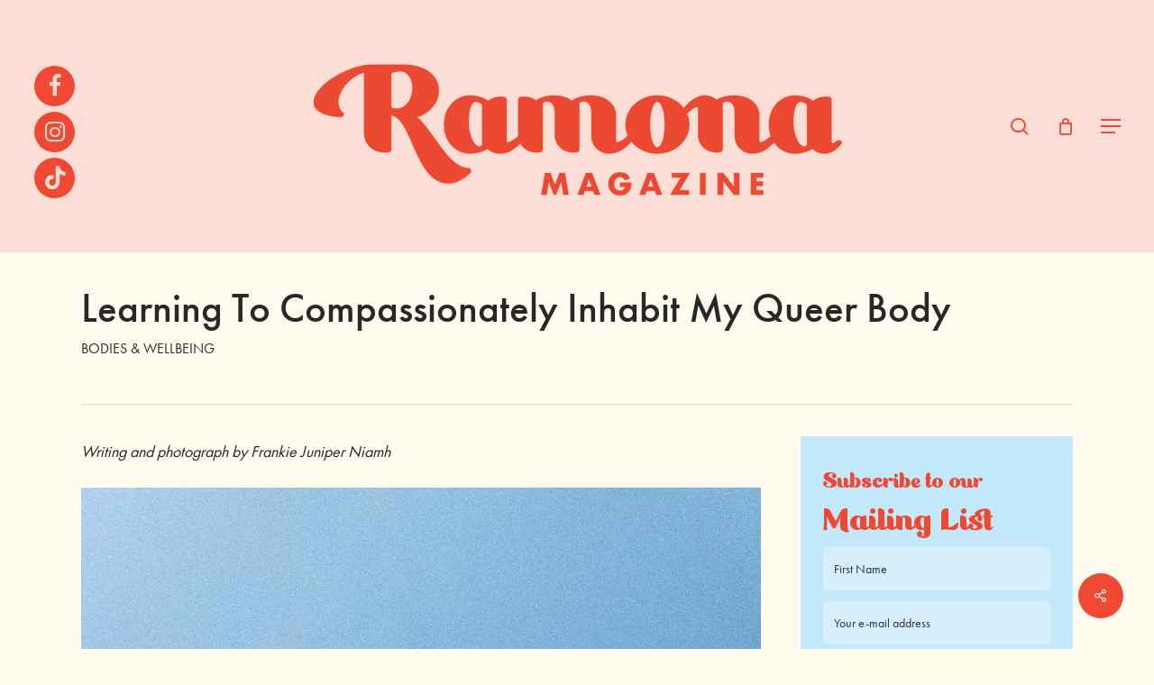

--- FILE ---
content_type: text/html; charset=UTF-8
request_url: https://ramonamag.com/2022/04/learning-to-compassionately-inhabit-my-queer-body/
body_size: 26658
content:
<!DOCTYPE html>

<html lang="en-GB" class="no-js">
<head>
	
	<meta charset="UTF-8">
	
	<meta name="viewport" content="width=device-width, initial-scale=1, maximum-scale=1, user-scalable=0" /><meta name='robots' content='index, follow, max-image-preview:large, max-snippet:-1, max-video-preview:-1' />
<script>window._wca = window._wca || [];</script>

	<!-- This site is optimized with the Yoast SEO plugin v26.8 - https://yoast.com/product/yoast-seo-wordpress/ -->
	<title>Learning To Compassionately Inhabit My Queer Body - Ramona Magazine</title>
	<link rel="canonical" href="https://ramonamag.com/2022/04/learning-to-compassionately-inhabit-my-queer-body/" />
	<meta property="og:locale" content="en_GB" />
	<meta property="og:type" content="article" />
	<meta property="og:title" content="Learning To Compassionately Inhabit My Queer Body - Ramona Magazine" />
	<meta property="og:description" content="I love my body. These days, I find myself noticing and appreciating things about it; things that once might’ve brought me to tears are bringing me happiness. The unruly hair..." />
	<meta property="og:url" content="https://ramonamag.com/2022/04/learning-to-compassionately-inhabit-my-queer-body/" />
	<meta property="og:site_name" content="Ramona Magazine" />
	<meta property="article:published_time" content="2022-04-13T01:58:31+00:00" />
	<meta property="article:modified_time" content="2022-11-22T04:07:35+00:00" />
	<meta property="og:image" content="https://ramonamag.com/wp-content/uploads/2022/04/IMG_9506.jpg" />
	<meta property="og:image:width" content="2000" />
	<meta property="og:image:height" content="2000" />
	<meta property="og:image:type" content="image/jpeg" />
	<meta name="author" content="Ramona Magazine" />
	<meta name="twitter:card" content="summary_large_image" />
	<meta name="twitter:label1" content="Written by" />
	<meta name="twitter:data1" content="Ramona Magazine" />
	<meta name="twitter:label2" content="Estimated reading time" />
	<meta name="twitter:data2" content="4 minutes" />
	<script type="application/ld+json" class="yoast-schema-graph">{"@context":"https://schema.org","@graph":[{"@type":"Article","@id":"https://ramonamag.com/2022/04/learning-to-compassionately-inhabit-my-queer-body/#article","isPartOf":{"@id":"https://ramonamag.com/2022/04/learning-to-compassionately-inhabit-my-queer-body/"},"author":{"name":"Ramona Magazine","@id":"https://ramonamag.com/#/schema/person/877d1265b7ae55e211e6ff10a476b1dd"},"headline":"Learning To Compassionately Inhabit My Queer Body","datePublished":"2022-04-13T01:58:31+00:00","dateModified":"2022-11-22T04:07:35+00:00","mainEntityOfPage":{"@id":"https://ramonamag.com/2022/04/learning-to-compassionately-inhabit-my-queer-body/"},"wordCount":904,"commentCount":0,"image":{"@id":"https://ramonamag.com/2022/04/learning-to-compassionately-inhabit-my-queer-body/#primaryimage"},"thumbnailUrl":"https://i0.wp.com/ramonamag.com/wp-content/uploads/2022/04/IMG_9506.jpg?fit=2000%2C2000&ssl=1","keywords":["Body","Frankie Juniper Niamh","Health and Body","LGBTQIA","Queer"],"articleSection":["BODIES &amp; WELLBEING"],"inLanguage":"en-GB","potentialAction":[{"@type":"CommentAction","name":"Comment","target":["https://ramonamag.com/2022/04/learning-to-compassionately-inhabit-my-queer-body/#respond"]}]},{"@type":"WebPage","@id":"https://ramonamag.com/2022/04/learning-to-compassionately-inhabit-my-queer-body/","url":"https://ramonamag.com/2022/04/learning-to-compassionately-inhabit-my-queer-body/","name":"Learning To Compassionately Inhabit My Queer Body - Ramona Magazine","isPartOf":{"@id":"https://ramonamag.com/#website"},"primaryImageOfPage":{"@id":"https://ramonamag.com/2022/04/learning-to-compassionately-inhabit-my-queer-body/#primaryimage"},"image":{"@id":"https://ramonamag.com/2022/04/learning-to-compassionately-inhabit-my-queer-body/#primaryimage"},"thumbnailUrl":"https://i0.wp.com/ramonamag.com/wp-content/uploads/2022/04/IMG_9506.jpg?fit=2000%2C2000&ssl=1","datePublished":"2022-04-13T01:58:31+00:00","dateModified":"2022-11-22T04:07:35+00:00","author":{"@id":"https://ramonamag.com/#/schema/person/877d1265b7ae55e211e6ff10a476b1dd"},"breadcrumb":{"@id":"https://ramonamag.com/2022/04/learning-to-compassionately-inhabit-my-queer-body/#breadcrumb"},"inLanguage":"en-GB","potentialAction":[{"@type":"ReadAction","target":["https://ramonamag.com/2022/04/learning-to-compassionately-inhabit-my-queer-body/"]}]},{"@type":"ImageObject","inLanguage":"en-GB","@id":"https://ramonamag.com/2022/04/learning-to-compassionately-inhabit-my-queer-body/#primaryimage","url":"https://i0.wp.com/ramonamag.com/wp-content/uploads/2022/04/IMG_9506.jpg?fit=2000%2C2000&ssl=1","contentUrl":"https://i0.wp.com/ramonamag.com/wp-content/uploads/2022/04/IMG_9506.jpg?fit=2000%2C2000&ssl=1","width":2000,"height":2000,"caption":"Processed with VSCO with au1 preset"},{"@type":"BreadcrumbList","@id":"https://ramonamag.com/2022/04/learning-to-compassionately-inhabit-my-queer-body/#breadcrumb","itemListElement":[{"@type":"ListItem","position":1,"name":"Home","item":"https://ramonamag.com/"},{"@type":"ListItem","position":2,"name":"Learning To Compassionately Inhabit My Queer Body"}]},{"@type":"WebSite","@id":"https://ramonamag.com/#website","url":"https://ramonamag.com/","name":"Ramona Magazine","description":"A progressive, story sharing magazine for women","potentialAction":[{"@type":"SearchAction","target":{"@type":"EntryPoint","urlTemplate":"https://ramonamag.com/?s={search_term_string}"},"query-input":{"@type":"PropertyValueSpecification","valueRequired":true,"valueName":"search_term_string"}}],"inLanguage":"en-GB"},{"@type":"Person","@id":"https://ramonamag.com/#/schema/person/877d1265b7ae55e211e6ff10a476b1dd","name":"Ramona Magazine","url":"https://ramonamag.com/author/freya/"}]}</script>
	<!-- / Yoast SEO plugin. -->


<link rel='dns-prefetch' href='//stats.wp.com' />
<link rel='dns-prefetch' href='//fonts.googleapis.com' />
<link rel='dns-prefetch' href='//v0.wordpress.com' />
<link rel='preconnect' href='//i0.wp.com' />
<link rel='preconnect' href='//c0.wp.com' />
<link rel="alternate" type="application/rss+xml" title="Ramona Magazine &raquo; Feed" href="https://ramonamag.com/feed/" />
<link rel="alternate" type="application/rss+xml" title="Ramona Magazine &raquo; Comments Feed" href="https://ramonamag.com/comments/feed/" />
<link rel="alternate" type="application/rss+xml" title="Ramona Magazine &raquo; Learning To Compassionately Inhabit My Queer Body Comments Feed" href="https://ramonamag.com/2022/04/learning-to-compassionately-inhabit-my-queer-body/feed/" />
<link rel="alternate" title="oEmbed (JSON)" type="application/json+oembed" href="https://ramonamag.com/wp-json/oembed/1.0/embed?url=https%3A%2F%2Framonamag.com%2F2022%2F04%2Flearning-to-compassionately-inhabit-my-queer-body%2F" />
<link rel="alternate" title="oEmbed (XML)" type="text/xml+oembed" href="https://ramonamag.com/wp-json/oembed/1.0/embed?url=https%3A%2F%2Framonamag.com%2F2022%2F04%2Flearning-to-compassionately-inhabit-my-queer-body%2F&#038;format=xml" />
<style id='wp-img-auto-sizes-contain-inline-css' type='text/css'>
img:is([sizes=auto i],[sizes^="auto," i]){contain-intrinsic-size:3000px 1500px}
/*# sourceURL=wp-img-auto-sizes-contain-inline-css */
</style>
<link rel='stylesheet' id='sbi_styles-css' href='https://ramonamag.com/wp-content/plugins/instagram-feed/css/sbi-styles.min.css?ver=6.10.0' type='text/css' media='all' />
<style id='wp-emoji-styles-inline-css' type='text/css'>

	img.wp-smiley, img.emoji {
		display: inline !important;
		border: none !important;
		box-shadow: none !important;
		height: 1em !important;
		width: 1em !important;
		margin: 0 0.07em !important;
		vertical-align: -0.1em !important;
		background: none !important;
		padding: 0 !important;
	}
/*# sourceURL=wp-emoji-styles-inline-css */
</style>
<style id='wp-block-library-inline-css' type='text/css'>
:root{--wp-block-synced-color:#7a00df;--wp-block-synced-color--rgb:122,0,223;--wp-bound-block-color:var(--wp-block-synced-color);--wp-editor-canvas-background:#ddd;--wp-admin-theme-color:#007cba;--wp-admin-theme-color--rgb:0,124,186;--wp-admin-theme-color-darker-10:#006ba1;--wp-admin-theme-color-darker-10--rgb:0,107,160.5;--wp-admin-theme-color-darker-20:#005a87;--wp-admin-theme-color-darker-20--rgb:0,90,135;--wp-admin-border-width-focus:2px}@media (min-resolution:192dpi){:root{--wp-admin-border-width-focus:1.5px}}.wp-element-button{cursor:pointer}:root .has-very-light-gray-background-color{background-color:#eee}:root .has-very-dark-gray-background-color{background-color:#313131}:root .has-very-light-gray-color{color:#eee}:root .has-very-dark-gray-color{color:#313131}:root .has-vivid-green-cyan-to-vivid-cyan-blue-gradient-background{background:linear-gradient(135deg,#00d084,#0693e3)}:root .has-purple-crush-gradient-background{background:linear-gradient(135deg,#34e2e4,#4721fb 50%,#ab1dfe)}:root .has-hazy-dawn-gradient-background{background:linear-gradient(135deg,#faaca8,#dad0ec)}:root .has-subdued-olive-gradient-background{background:linear-gradient(135deg,#fafae1,#67a671)}:root .has-atomic-cream-gradient-background{background:linear-gradient(135deg,#fdd79a,#004a59)}:root .has-nightshade-gradient-background{background:linear-gradient(135deg,#330968,#31cdcf)}:root .has-midnight-gradient-background{background:linear-gradient(135deg,#020381,#2874fc)}:root{--wp--preset--font-size--normal:16px;--wp--preset--font-size--huge:42px}.has-regular-font-size{font-size:1em}.has-larger-font-size{font-size:2.625em}.has-normal-font-size{font-size:var(--wp--preset--font-size--normal)}.has-huge-font-size{font-size:var(--wp--preset--font-size--huge)}.has-text-align-center{text-align:center}.has-text-align-left{text-align:left}.has-text-align-right{text-align:right}.has-fit-text{white-space:nowrap!important}#end-resizable-editor-section{display:none}.aligncenter{clear:both}.items-justified-left{justify-content:flex-start}.items-justified-center{justify-content:center}.items-justified-right{justify-content:flex-end}.items-justified-space-between{justify-content:space-between}.screen-reader-text{border:0;clip-path:inset(50%);height:1px;margin:-1px;overflow:hidden;padding:0;position:absolute;width:1px;word-wrap:normal!important}.screen-reader-text:focus{background-color:#ddd;clip-path:none;color:#444;display:block;font-size:1em;height:auto;left:5px;line-height:normal;padding:15px 23px 14px;text-decoration:none;top:5px;width:auto;z-index:100000}html :where(.has-border-color){border-style:solid}html :where([style*=border-top-color]){border-top-style:solid}html :where([style*=border-right-color]){border-right-style:solid}html :where([style*=border-bottom-color]){border-bottom-style:solid}html :where([style*=border-left-color]){border-left-style:solid}html :where([style*=border-width]){border-style:solid}html :where([style*=border-top-width]){border-top-style:solid}html :where([style*=border-right-width]){border-right-style:solid}html :where([style*=border-bottom-width]){border-bottom-style:solid}html :where([style*=border-left-width]){border-left-style:solid}html :where(img[class*=wp-image-]){height:auto;max-width:100%}:where(figure){margin:0 0 1em}html :where(.is-position-sticky){--wp-admin--admin-bar--position-offset:var(--wp-admin--admin-bar--height,0px)}@media screen and (max-width:600px){html :where(.is-position-sticky){--wp-admin--admin-bar--position-offset:0px}}

/*# sourceURL=wp-block-library-inline-css */
</style><style id='global-styles-inline-css' type='text/css'>
:root{--wp--preset--aspect-ratio--square: 1;--wp--preset--aspect-ratio--4-3: 4/3;--wp--preset--aspect-ratio--3-4: 3/4;--wp--preset--aspect-ratio--3-2: 3/2;--wp--preset--aspect-ratio--2-3: 2/3;--wp--preset--aspect-ratio--16-9: 16/9;--wp--preset--aspect-ratio--9-16: 9/16;--wp--preset--color--black: #000000;--wp--preset--color--cyan-bluish-gray: #abb8c3;--wp--preset--color--white: #ffffff;--wp--preset--color--pale-pink: #f78da7;--wp--preset--color--vivid-red: #cf2e2e;--wp--preset--color--luminous-vivid-orange: #ff6900;--wp--preset--color--luminous-vivid-amber: #fcb900;--wp--preset--color--light-green-cyan: #7bdcb5;--wp--preset--color--vivid-green-cyan: #00d084;--wp--preset--color--pale-cyan-blue: #8ed1fc;--wp--preset--color--vivid-cyan-blue: #0693e3;--wp--preset--color--vivid-purple: #9b51e0;--wp--preset--gradient--vivid-cyan-blue-to-vivid-purple: linear-gradient(135deg,rgb(6,147,227) 0%,rgb(155,81,224) 100%);--wp--preset--gradient--light-green-cyan-to-vivid-green-cyan: linear-gradient(135deg,rgb(122,220,180) 0%,rgb(0,208,130) 100%);--wp--preset--gradient--luminous-vivid-amber-to-luminous-vivid-orange: linear-gradient(135deg,rgb(252,185,0) 0%,rgb(255,105,0) 100%);--wp--preset--gradient--luminous-vivid-orange-to-vivid-red: linear-gradient(135deg,rgb(255,105,0) 0%,rgb(207,46,46) 100%);--wp--preset--gradient--very-light-gray-to-cyan-bluish-gray: linear-gradient(135deg,rgb(238,238,238) 0%,rgb(169,184,195) 100%);--wp--preset--gradient--cool-to-warm-spectrum: linear-gradient(135deg,rgb(74,234,220) 0%,rgb(151,120,209) 20%,rgb(207,42,186) 40%,rgb(238,44,130) 60%,rgb(251,105,98) 80%,rgb(254,248,76) 100%);--wp--preset--gradient--blush-light-purple: linear-gradient(135deg,rgb(255,206,236) 0%,rgb(152,150,240) 100%);--wp--preset--gradient--blush-bordeaux: linear-gradient(135deg,rgb(254,205,165) 0%,rgb(254,45,45) 50%,rgb(107,0,62) 100%);--wp--preset--gradient--luminous-dusk: linear-gradient(135deg,rgb(255,203,112) 0%,rgb(199,81,192) 50%,rgb(65,88,208) 100%);--wp--preset--gradient--pale-ocean: linear-gradient(135deg,rgb(255,245,203) 0%,rgb(182,227,212) 50%,rgb(51,167,181) 100%);--wp--preset--gradient--electric-grass: linear-gradient(135deg,rgb(202,248,128) 0%,rgb(113,206,126) 100%);--wp--preset--gradient--midnight: linear-gradient(135deg,rgb(2,3,129) 0%,rgb(40,116,252) 100%);--wp--preset--font-size--small: 13px;--wp--preset--font-size--medium: 20px;--wp--preset--font-size--large: 36px;--wp--preset--font-size--x-large: 42px;--wp--preset--spacing--20: 0.44rem;--wp--preset--spacing--30: 0.67rem;--wp--preset--spacing--40: 1rem;--wp--preset--spacing--50: 1.5rem;--wp--preset--spacing--60: 2.25rem;--wp--preset--spacing--70: 3.38rem;--wp--preset--spacing--80: 5.06rem;--wp--preset--shadow--natural: 6px 6px 9px rgba(0, 0, 0, 0.2);--wp--preset--shadow--deep: 12px 12px 50px rgba(0, 0, 0, 0.4);--wp--preset--shadow--sharp: 6px 6px 0px rgba(0, 0, 0, 0.2);--wp--preset--shadow--outlined: 6px 6px 0px -3px rgb(255, 255, 255), 6px 6px rgb(0, 0, 0);--wp--preset--shadow--crisp: 6px 6px 0px rgb(0, 0, 0);}:root { --wp--style--global--content-size: 1300px;--wp--style--global--wide-size: 1300px; }:where(body) { margin: 0; }.wp-site-blocks > .alignleft { float: left; margin-right: 2em; }.wp-site-blocks > .alignright { float: right; margin-left: 2em; }.wp-site-blocks > .aligncenter { justify-content: center; margin-left: auto; margin-right: auto; }:where(.is-layout-flex){gap: 0.5em;}:where(.is-layout-grid){gap: 0.5em;}.is-layout-flow > .alignleft{float: left;margin-inline-start: 0;margin-inline-end: 2em;}.is-layout-flow > .alignright{float: right;margin-inline-start: 2em;margin-inline-end: 0;}.is-layout-flow > .aligncenter{margin-left: auto !important;margin-right: auto !important;}.is-layout-constrained > .alignleft{float: left;margin-inline-start: 0;margin-inline-end: 2em;}.is-layout-constrained > .alignright{float: right;margin-inline-start: 2em;margin-inline-end: 0;}.is-layout-constrained > .aligncenter{margin-left: auto !important;margin-right: auto !important;}.is-layout-constrained > :where(:not(.alignleft):not(.alignright):not(.alignfull)){max-width: var(--wp--style--global--content-size);margin-left: auto !important;margin-right: auto !important;}.is-layout-constrained > .alignwide{max-width: var(--wp--style--global--wide-size);}body .is-layout-flex{display: flex;}.is-layout-flex{flex-wrap: wrap;align-items: center;}.is-layout-flex > :is(*, div){margin: 0;}body .is-layout-grid{display: grid;}.is-layout-grid > :is(*, div){margin: 0;}body{padding-top: 0px;padding-right: 0px;padding-bottom: 0px;padding-left: 0px;}:root :where(.wp-element-button, .wp-block-button__link){background-color: #32373c;border-width: 0;color: #fff;font-family: inherit;font-size: inherit;font-style: inherit;font-weight: inherit;letter-spacing: inherit;line-height: inherit;padding-top: calc(0.667em + 2px);padding-right: calc(1.333em + 2px);padding-bottom: calc(0.667em + 2px);padding-left: calc(1.333em + 2px);text-decoration: none;text-transform: inherit;}.has-black-color{color: var(--wp--preset--color--black) !important;}.has-cyan-bluish-gray-color{color: var(--wp--preset--color--cyan-bluish-gray) !important;}.has-white-color{color: var(--wp--preset--color--white) !important;}.has-pale-pink-color{color: var(--wp--preset--color--pale-pink) !important;}.has-vivid-red-color{color: var(--wp--preset--color--vivid-red) !important;}.has-luminous-vivid-orange-color{color: var(--wp--preset--color--luminous-vivid-orange) !important;}.has-luminous-vivid-amber-color{color: var(--wp--preset--color--luminous-vivid-amber) !important;}.has-light-green-cyan-color{color: var(--wp--preset--color--light-green-cyan) !important;}.has-vivid-green-cyan-color{color: var(--wp--preset--color--vivid-green-cyan) !important;}.has-pale-cyan-blue-color{color: var(--wp--preset--color--pale-cyan-blue) !important;}.has-vivid-cyan-blue-color{color: var(--wp--preset--color--vivid-cyan-blue) !important;}.has-vivid-purple-color{color: var(--wp--preset--color--vivid-purple) !important;}.has-black-background-color{background-color: var(--wp--preset--color--black) !important;}.has-cyan-bluish-gray-background-color{background-color: var(--wp--preset--color--cyan-bluish-gray) !important;}.has-white-background-color{background-color: var(--wp--preset--color--white) !important;}.has-pale-pink-background-color{background-color: var(--wp--preset--color--pale-pink) !important;}.has-vivid-red-background-color{background-color: var(--wp--preset--color--vivid-red) !important;}.has-luminous-vivid-orange-background-color{background-color: var(--wp--preset--color--luminous-vivid-orange) !important;}.has-luminous-vivid-amber-background-color{background-color: var(--wp--preset--color--luminous-vivid-amber) !important;}.has-light-green-cyan-background-color{background-color: var(--wp--preset--color--light-green-cyan) !important;}.has-vivid-green-cyan-background-color{background-color: var(--wp--preset--color--vivid-green-cyan) !important;}.has-pale-cyan-blue-background-color{background-color: var(--wp--preset--color--pale-cyan-blue) !important;}.has-vivid-cyan-blue-background-color{background-color: var(--wp--preset--color--vivid-cyan-blue) !important;}.has-vivid-purple-background-color{background-color: var(--wp--preset--color--vivid-purple) !important;}.has-black-border-color{border-color: var(--wp--preset--color--black) !important;}.has-cyan-bluish-gray-border-color{border-color: var(--wp--preset--color--cyan-bluish-gray) !important;}.has-white-border-color{border-color: var(--wp--preset--color--white) !important;}.has-pale-pink-border-color{border-color: var(--wp--preset--color--pale-pink) !important;}.has-vivid-red-border-color{border-color: var(--wp--preset--color--vivid-red) !important;}.has-luminous-vivid-orange-border-color{border-color: var(--wp--preset--color--luminous-vivid-orange) !important;}.has-luminous-vivid-amber-border-color{border-color: var(--wp--preset--color--luminous-vivid-amber) !important;}.has-light-green-cyan-border-color{border-color: var(--wp--preset--color--light-green-cyan) !important;}.has-vivid-green-cyan-border-color{border-color: var(--wp--preset--color--vivid-green-cyan) !important;}.has-pale-cyan-blue-border-color{border-color: var(--wp--preset--color--pale-cyan-blue) !important;}.has-vivid-cyan-blue-border-color{border-color: var(--wp--preset--color--vivid-cyan-blue) !important;}.has-vivid-purple-border-color{border-color: var(--wp--preset--color--vivid-purple) !important;}.has-vivid-cyan-blue-to-vivid-purple-gradient-background{background: var(--wp--preset--gradient--vivid-cyan-blue-to-vivid-purple) !important;}.has-light-green-cyan-to-vivid-green-cyan-gradient-background{background: var(--wp--preset--gradient--light-green-cyan-to-vivid-green-cyan) !important;}.has-luminous-vivid-amber-to-luminous-vivid-orange-gradient-background{background: var(--wp--preset--gradient--luminous-vivid-amber-to-luminous-vivid-orange) !important;}.has-luminous-vivid-orange-to-vivid-red-gradient-background{background: var(--wp--preset--gradient--luminous-vivid-orange-to-vivid-red) !important;}.has-very-light-gray-to-cyan-bluish-gray-gradient-background{background: var(--wp--preset--gradient--very-light-gray-to-cyan-bluish-gray) !important;}.has-cool-to-warm-spectrum-gradient-background{background: var(--wp--preset--gradient--cool-to-warm-spectrum) !important;}.has-blush-light-purple-gradient-background{background: var(--wp--preset--gradient--blush-light-purple) !important;}.has-blush-bordeaux-gradient-background{background: var(--wp--preset--gradient--blush-bordeaux) !important;}.has-luminous-dusk-gradient-background{background: var(--wp--preset--gradient--luminous-dusk) !important;}.has-pale-ocean-gradient-background{background: var(--wp--preset--gradient--pale-ocean) !important;}.has-electric-grass-gradient-background{background: var(--wp--preset--gradient--electric-grass) !important;}.has-midnight-gradient-background{background: var(--wp--preset--gradient--midnight) !important;}.has-small-font-size{font-size: var(--wp--preset--font-size--small) !important;}.has-medium-font-size{font-size: var(--wp--preset--font-size--medium) !important;}.has-large-font-size{font-size: var(--wp--preset--font-size--large) !important;}.has-x-large-font-size{font-size: var(--wp--preset--font-size--x-large) !important;}
/*# sourceURL=global-styles-inline-css */
</style>

<link rel='stylesheet' id='salient-social-css' href='https://ramonamag.com/wp-content/plugins/salient-social/css/style.css?ver=1.2.6' type='text/css' media='all' />
<style id='salient-social-inline-css' type='text/css'>

  .sharing-default-minimal .nectar-love.loved,
  body .nectar-social[data-color-override="override"].fixed > a:before, 
  body .nectar-social[data-color-override="override"].fixed .nectar-social-inner a,
  .sharing-default-minimal .nectar-social[data-color-override="override"] .nectar-social-inner a:hover,
  .nectar-social.vertical[data-color-override="override"] .nectar-social-inner a:hover {
    background-color: #ef4833;
  }
  .nectar-social.hover .nectar-love.loved,
  .nectar-social.hover > .nectar-love-button a:hover,
  .nectar-social[data-color-override="override"].hover > div a:hover,
  #single-below-header .nectar-social[data-color-override="override"].hover > div a:hover,
  .nectar-social[data-color-override="override"].hover .share-btn:hover,
  .sharing-default-minimal .nectar-social[data-color-override="override"] .nectar-social-inner a {
    border-color: #ef4833;
  }
  #single-below-header .nectar-social.hover .nectar-love.loved i,
  #single-below-header .nectar-social.hover[data-color-override="override"] a:hover,
  #single-below-header .nectar-social.hover[data-color-override="override"] a:hover i,
  #single-below-header .nectar-social.hover .nectar-love-button a:hover i,
  .nectar-love:hover i,
  .hover .nectar-love:hover .total_loves,
  .nectar-love.loved i,
  .nectar-social.hover .nectar-love.loved .total_loves,
  .nectar-social.hover .share-btn:hover, 
  .nectar-social[data-color-override="override"].hover .nectar-social-inner a:hover,
  .nectar-social[data-color-override="override"].hover > div:hover span,
  .sharing-default-minimal .nectar-social[data-color-override="override"] .nectar-social-inner a:not(:hover) i,
  .sharing-default-minimal .nectar-social[data-color-override="override"] .nectar-social-inner a:not(:hover) {
    color: #ef4833;
  }
/*# sourceURL=salient-social-inline-css */
</style>
<link rel='stylesheet' id='SFSImainCss-css' href='https://ramonamag.com/wp-content/plugins/ultimate-social-media-icons/css/sfsi-style.css?ver=2.9.6' type='text/css' media='all' />
<link rel='stylesheet' id='wcaiocc-frontend-style-handle-css' href='https://ramonamag.com/wp-content/plugins/woocommerce-all-in-one-currency-converter/css/wcaiocc-frontend.min.css?ver=1535efacab25ea983f6ffd458f1e7985' type='text/css' media='all' />
<link rel='stylesheet' id='currency_converter_styles-css' href='https://ramonamag.com/wp-content/plugins/woocommerce-currency-converter-widget/assets/css/converter.css?ver=1535efacab25ea983f6ffd458f1e7985' type='text/css' media='all' />
<link rel='stylesheet' id='woocommerce-layout-css' href='https://c0.wp.com/p/woocommerce/10.4.3/assets/css/woocommerce-layout.css' type='text/css' media='all' />
<style id='woocommerce-layout-inline-css' type='text/css'>

	.infinite-scroll .woocommerce-pagination {
		display: none;
	}
/*# sourceURL=woocommerce-layout-inline-css */
</style>
<link rel='stylesheet' id='woocommerce-smallscreen-css' href='https://c0.wp.com/p/woocommerce/10.4.3/assets/css/woocommerce-smallscreen.css' type='text/css' media='only screen and (max-width: 768px)' />
<link rel='stylesheet' id='woocommerce-general-css' href='https://c0.wp.com/p/woocommerce/10.4.3/assets/css/woocommerce.css' type='text/css' media='all' />
<style id='woocommerce-inline-inline-css' type='text/css'>
.woocommerce form .form-row .required { visibility: visible; }
/*# sourceURL=woocommerce-inline-inline-css */
</style>
<link rel='stylesheet' id='woocommerce-nyp-css' href='https://ramonamag.com/wp-content/plugins/woocommerce-name-your-price/assets/css/name-your-price.css?ver=2.3.4' type='text/css' media='all' />
<link rel='stylesheet' id='font-awesome-css' href='https://ramonamag.com/wp-content/themes/salient/css/font-awesome-legacy.min.css?ver=4.7.1' type='text/css' media='all' />
<link rel='stylesheet' id='salient-grid-system-css' href='https://ramonamag.com/wp-content/themes/salient/css/build/grid-system.css?ver=17.4.1' type='text/css' media='all' />
<link rel='stylesheet' id='main-styles-css' href='https://ramonamag.com/wp-content/themes/salient/css/build/style.css?ver=17.4.1' type='text/css' media='all' />
<link rel='stylesheet' id='nectar-header-layout-centered-logo-between-menu-css' href='https://ramonamag.com/wp-content/themes/salient/css/build/header/header-layout-centered-logo-between-menu.css?ver=17.4.1' type='text/css' media='all' />
<link rel='stylesheet' id='nectar-single-styles-css' href='https://ramonamag.com/wp-content/themes/salient/css/build/single.css?ver=17.4.1' type='text/css' media='all' />
<link rel='stylesheet' id='nectar-element-recent-posts-css' href='https://ramonamag.com/wp-content/themes/salient/css/build/elements/element-recent-posts.css?ver=17.4.1' type='text/css' media='all' />
<link rel='stylesheet' id='nectar-brands-css' href='https://ramonamag.com/wp-content/themes/salient/css/nectar-brands.css?ver=17.4.1' type='text/css' media='all' />
<link rel='stylesheet' id='nectar_default_font_open_sans-css' href='https://fonts.googleapis.com/css?family=Open+Sans%3A300%2C400%2C600%2C700&#038;subset=latin%2Clatin-ext' type='text/css' media='all' />
<link rel='stylesheet' id='responsive-css' href='https://ramonamag.com/wp-content/themes/salient/css/build/responsive.css?ver=17.4.1' type='text/css' media='all' />
<link rel='stylesheet' id='nectar-product-style-classic-css' href='https://ramonamag.com/wp-content/themes/salient/css/build/third-party/woocommerce/product-style-classic.css?ver=17.4.1' type='text/css' media='all' />
<link rel='stylesheet' id='woocommerce-css' href='https://ramonamag.com/wp-content/themes/salient/css/build/woocommerce.css?ver=17.4.1' type='text/css' media='all' />
<link rel='stylesheet' id='skin-material-css' href='https://ramonamag.com/wp-content/themes/salient/css/build/skin-material.css?ver=17.4.1' type='text/css' media='all' />
<link rel='stylesheet' id='salient-wp-menu-dynamic-css' href='https://ramonamag.com/wp-content/uploads/salient/menu-dynamic.css?ver=63674' type='text/css' media='all' />
<link rel='stylesheet' id='nectar-widget-posts-css' href='https://ramonamag.com/wp-content/themes/salient/css/build/elements/widget-nectar-posts.css?ver=17.4.1' type='text/css' media='all' />
<link rel='stylesheet' id='dynamic-css-css' href='https://ramonamag.com/wp-content/themes/salient/css/salient-dynamic-styles.css?ver=49720' type='text/css' media='all' />
<style id='dynamic-css-inline-css' type='text/css'>
#header-space{background-color:#fffbef}@media only screen and (min-width:1000px){body #ajax-content-wrap.no-scroll{min-height:calc(100vh - 280px);height:calc(100vh - 280px)!important;}}@media only screen and (min-width:1000px){#page-header-wrap.fullscreen-header,#page-header-wrap.fullscreen-header #page-header-bg,html:not(.nectar-box-roll-loaded) .nectar-box-roll > #page-header-bg.fullscreen-header,.nectar_fullscreen_zoom_recent_projects,#nectar_fullscreen_rows:not(.afterLoaded) > div{height:calc(100vh - 279px);}.wpb_row.vc_row-o-full-height.top-level,.wpb_row.vc_row-o-full-height.top-level > .col.span_12{min-height:calc(100vh - 279px);}html:not(.nectar-box-roll-loaded) .nectar-box-roll > #page-header-bg.fullscreen-header{top:280px;}.nectar-slider-wrap[data-fullscreen="true"]:not(.loaded),.nectar-slider-wrap[data-fullscreen="true"]:not(.loaded) .swiper-container{height:calc(100vh - 278px)!important;}.admin-bar .nectar-slider-wrap[data-fullscreen="true"]:not(.loaded),.admin-bar .nectar-slider-wrap[data-fullscreen="true"]:not(.loaded) .swiper-container{height:calc(100vh - 278px - 32px)!important;}}.admin-bar[class*="page-template-template-no-header"] .wpb_row.vc_row-o-full-height.top-level,.admin-bar[class*="page-template-template-no-header"] .wpb_row.vc_row-o-full-height.top-level > .col.span_12{min-height:calc(100vh - 32px);}body[class*="page-template-template-no-header"] .wpb_row.vc_row-o-full-height.top-level,body[class*="page-template-template-no-header"] .wpb_row.vc_row-o-full-height.top-level > .col.span_12{min-height:100vh;}@media only screen and (max-width:999px){.using-mobile-browser #nectar_fullscreen_rows:not(.afterLoaded):not([data-mobile-disable="on"]) > div{height:calc(100vh - 166px);}.using-mobile-browser .wpb_row.vc_row-o-full-height.top-level,.using-mobile-browser .wpb_row.vc_row-o-full-height.top-level > .col.span_12,[data-permanent-transparent="1"].using-mobile-browser .wpb_row.vc_row-o-full-height.top-level,[data-permanent-transparent="1"].using-mobile-browser .wpb_row.vc_row-o-full-height.top-level > .col.span_12{min-height:calc(100vh - 166px);}html:not(.nectar-box-roll-loaded) .nectar-box-roll > #page-header-bg.fullscreen-header,.nectar_fullscreen_zoom_recent_projects,.nectar-slider-wrap[data-fullscreen="true"]:not(.loaded),.nectar-slider-wrap[data-fullscreen="true"]:not(.loaded) .swiper-container,#nectar_fullscreen_rows:not(.afterLoaded):not([data-mobile-disable="on"]) > div{height:calc(100vh - 113px);}.wpb_row.vc_row-o-full-height.top-level,.wpb_row.vc_row-o-full-height.top-level > .col.span_12{min-height:calc(100vh - 113px);}body[data-transparent-header="false"] #ajax-content-wrap.no-scroll{min-height:calc(100vh - 113px);height:calc(100vh - 113px);}}.post-type-archive-product.woocommerce .container-wrap,.tax-product_cat.woocommerce .container-wrap{background-color:#f6f6f6;}.woocommerce.single-product #single-meta{position:relative!important;top:0!important;margin:0;left:8px;height:auto;}.woocommerce.single-product #single-meta:after{display:block;content:" ";clear:both;height:1px;}.woocommerce ul.products li.product.material,.woocommerce-page ul.products li.product.material{background-color:#ffffff;}.woocommerce ul.products li.product.minimal .product-wrap,.woocommerce ul.products li.product.minimal .background-color-expand,.woocommerce-page ul.products li.product.minimal .product-wrap,.woocommerce-page ul.products li.product.minimal .background-color-expand{background-color:#ffffff;}.screen-reader-text,.nectar-skip-to-content:not(:focus){border:0;clip:rect(1px,1px,1px,1px);clip-path:inset(50%);height:1px;margin:-1px;overflow:hidden;padding:0;position:absolute!important;width:1px;word-wrap:normal!important;}.row .col img:not([srcset]){width:auto;}.row .col img.img-with-animation.nectar-lazy:not([srcset]){width:100%;}
/*# sourceURL=dynamic-css-inline-css */
</style>
<link rel='stylesheet' id='salient-child-style-css' href='https://ramonamag.com/wp-content/themes/salient-child/style.css?ver=17.4.1' type='text/css' media='all' />
<link rel='stylesheet' id='redux-google-fonts-salient_redux-css' href='https://fonts.googleapis.com/css?family=futura-pt%2C+sans-serif%3A700%2C400&#038;ver=1535efacab25ea983f6ffd458f1e7985' type='text/css' media='all' />
<link rel='stylesheet' id='jetpack-swiper-library-css' href='https://c0.wp.com/p/jetpack/15.4/_inc/blocks/swiper.css' type='text/css' media='all' />
<link rel='stylesheet' id='jetpack-carousel-css' href='https://c0.wp.com/p/jetpack/15.4/modules/carousel/jetpack-carousel.css' type='text/css' media='all' />
<script type="text/javascript" src="https://c0.wp.com/c/6.9/wp-includes/js/jquery/jquery.min.js" id="jquery-core-js"></script>
<script type="text/javascript" src="https://c0.wp.com/c/6.9/wp-includes/js/jquery/jquery-migrate.min.js" id="jquery-migrate-js"></script>
<script type="text/javascript" id="wcaiocc-frontend-script-handle-js-extra">
/* <![CDATA[ */
var wcaiocc_vars_data = {"ajaxurl":"https://ramonamag.com/wp-admin/admin-ajax.php","currency_change_key":"wcaiocc_change_currency_code","currency_changed":"1","conversion_method":"reference","base_currency":"AUD","base_currency_data":{"code":"AUD","name":"Australian dollar","symbol":"&#36;","position":"left","thousand_separator":",","decimal_separator":".","number_decimals":2},"currency":"AUD","currency_data":{"order":1,"name":"Australian dollar","symbol":"&#36;","position":"left","thousand_separator":",","decimal_separator":".","number_decimals":2,"rate":"1","api":"yahoo"},"wc_version":"10.4.3","js_price_slider":"1","wp_nonce":"8c5dbf19b0"};
//# sourceURL=wcaiocc-frontend-script-handle-js-extra
/* ]]> */
</script>
<script type="text/javascript" src="https://ramonamag.com/wp-content/plugins/woocommerce-all-in-one-currency-converter/js/wcaiocc-frontend.min.js?ver=1535efacab25ea983f6ffd458f1e7985" id="wcaiocc-frontend-script-handle-js"></script>
<script type="text/javascript" src="https://c0.wp.com/p/woocommerce/10.4.3/assets/js/jquery-blockui/jquery.blockUI.min.js" id="wc-jquery-blockui-js" defer="defer" data-wp-strategy="defer"></script>
<script type="text/javascript" src="https://c0.wp.com/p/woocommerce/10.4.3/assets/js/js-cookie/js.cookie.min.js" id="wc-js-cookie-js" defer="defer" data-wp-strategy="defer"></script>
<script type="text/javascript" id="woocommerce-js-extra">
/* <![CDATA[ */
var woocommerce_params = {"ajax_url":"/wp-admin/admin-ajax.php","wc_ajax_url":"/?wc-ajax=%%endpoint%%","i18n_password_show":"Show password","i18n_password_hide":"Hide password"};
//# sourceURL=woocommerce-js-extra
/* ]]> */
</script>
<script type="text/javascript" src="https://c0.wp.com/p/woocommerce/10.4.3/assets/js/frontend/woocommerce.min.js" id="woocommerce-js" defer="defer" data-wp-strategy="defer"></script>
<script type="text/javascript" src="https://stats.wp.com/s-202604.js" id="woocommerce-analytics-js" defer="defer" data-wp-strategy="defer"></script>
<script></script><link rel="https://api.w.org/" href="https://ramonamag.com/wp-json/" /><link rel="alternate" title="JSON" type="application/json" href="https://ramonamag.com/wp-json/wp/v2/posts/20553" /><link rel="EditURI" type="application/rsd+xml" title="RSD" href="https://ramonamag.com/xmlrpc.php?rsd" />

<link rel='shortlink' href='https://wp.me/p8RM6B-5lv' />
<meta name="follow.[base64]" content="R1BrTsPWpBXZH7NFFsAy"/>	<style>img#wpstats{display:none}</style>
		<!-- Analytics by WP Statistics - https://wp-statistics.com -->
<script type="text/javascript"> var root = document.getElementsByTagName( "html" )[0]; root.setAttribute( "class", "js" ); </script><!-- Google tag (gtag.js) --> <script async src="https://www.googletagmanager.com/gtag/js?id=G-HYLQN3LNY4"></script> <script> window.dataLayer = window.dataLayer || []; function gtag(){dataLayer.push(arguments);} gtag('js', new Date()); gtag('config', 'G-HYLQN3LNY4'); </script>	<noscript><style>.woocommerce-product-gallery{ opacity: 1 !important; }</style></noscript>
	<meta name="generator" content="Powered by WPBakery Page Builder - drag and drop page builder for WordPress."/>
<link rel="icon" href="https://i0.wp.com/ramonamag.com/wp-content/uploads/2022/06/cropped-Round-Logo1-02-1.png?fit=32%2C32&#038;ssl=1" sizes="32x32" />
<link rel="icon" href="https://i0.wp.com/ramonamag.com/wp-content/uploads/2022/06/cropped-Round-Logo1-02-1.png?fit=192%2C192&#038;ssl=1" sizes="192x192" />
<link rel="apple-touch-icon" href="https://i0.wp.com/ramonamag.com/wp-content/uploads/2022/06/cropped-Round-Logo1-02-1.png?fit=180%2C180&#038;ssl=1" />
<meta name="msapplication-TileImage" content="https://i0.wp.com/ramonamag.com/wp-content/uploads/2022/06/cropped-Round-Logo1-02-1.png?fit=270%2C270&#038;ssl=1" />
<!-- BEGIN Adobe Fonts for WordPress --><link rel="stylesheet" href="https://use.typekit.net/uyo1qdf.css"><!-- END Adobe Fonts for WordPress -->		<style type="text/css" id="wp-custom-css">
			.wc-proceed-to-checkout {
    float: right; 
		width:50%;	
  	margin-top:15px;
}


#custom_html-7,
#custom_html-8,
#custom_html-9,
#custom_html-10{margin-bottom: 10px !important;}


@media only screen and (max-width: 1000px){
	.wc-proceed-to-checkout{width:100% !important;	margin-top:25px; 
float: none;}
}

.single.single-post .heading-title[data-header-style=default] h1 {max-width: none !important;}

.woocommerce button.button:disabled, .woocommerce button.button:disabled[disabled]{opacity: 0.2;}

body:not(.ascend) .actions .coupon .button {opacity: 0.3;}


/* = = = = = =  
	
	DEAR RAMONA FORM
	
= = = = = =  */

.wpb_wrapper>div {
    margin-bottom: 0px;
}

#gform_wrapper_6 .textarea,
#gform_wrapper_6 input[type=text], #gform_wrapper_6 input[type=email] {background-color: rgba(255, 255, 255, 0.3); color: #111;}

#gform_wrapper_6 .textarea::placeholder{color: #333 !important; opacity: 1.0 !important;}
#gform_wrapper_6 .textarea::-webkit-input-placeholder{color: #333 !important; opacity: 1.0 !important;}
#gform_wrapper_6 .textarea:-ms-input-placeholder{color: #333 !important; opacity: 1.0 !important;}

#gform_wrapper_6 input[type=text]::placeholder{color: #333 !important; opacity: 1.0 !important;}
#gform_wrapper_6 input[type=text]::-webkit-input-placeholder{color: #333 !important; opacity: 1.0 !important;}
#gform_wrapper_6 input[type=text]:-ms-input-placeholder{color: #333 !important; opacity: 1.0 !important;}

#gform_wrapper_6 input[type=email]::placeholder{color: #333 !important; opacity: 1.0 !important;} 
#gform_wrapper_6 input[type=email]::-webkit-input-placeholder{color: #333 !important; opacity: 1.0 !important;} 
#gform_wrapper_6 input[type=email]:-ms-input-placeholder {color: #333 !important; opacity: 1.0 !important;}

#gform_wrapper_6 input[type="submit"] {background-color: #000 !important; border-radius: 4px !important; }
		</style>
		<noscript><style> .wpb_animate_when_almost_visible { opacity: 1; }</style></noscript>	
	<link href="https://ramonamag.com/wp-content/themes/salient-child/stylesheet.css" rel="stylesheet">
	
	
<link rel='stylesheet' id='wc-stripe-blocks-checkout-style-css' href='https://ramonamag.com/wp-content/plugins/woocommerce-gateway-stripe/build/upe-blocks.css?ver=5149cca93b0373758856' type='text/css' media='all' />
<link rel='stylesheet' id='wc-blocks-style-css' href='https://c0.wp.com/p/woocommerce/10.4.3/assets/client/blocks/wc-blocks.css' type='text/css' media='all' />
<link data-pagespeed-no-defer data-nowprocket data-wpacu-skip data-no-optimize data-noptimize rel='stylesheet' id='main-styles-non-critical-css' href='https://ramonamag.com/wp-content/themes/salient/css/build/style-non-critical.css?ver=17.4.1' type='text/css' media='all' />
<link data-pagespeed-no-defer data-nowprocket data-wpacu-skip data-no-optimize data-noptimize rel='stylesheet' id='nectar-woocommerce-non-critical-css' href='https://ramonamag.com/wp-content/themes/salient/css/build/third-party/woocommerce/woocommerce-non-critical.css?ver=17.4.1' type='text/css' media='all' />
<link data-pagespeed-no-defer data-nowprocket data-wpacu-skip data-no-optimize data-noptimize rel='stylesheet' id='fancyBox-css' href='https://ramonamag.com/wp-content/themes/salient/css/build/plugins/jquery.fancybox.css?ver=3.3.1' type='text/css' media='all' />
<link data-pagespeed-no-defer data-nowprocket data-wpacu-skip data-no-optimize data-noptimize rel='stylesheet' id='nectar-ocm-core-css' href='https://ramonamag.com/wp-content/themes/salient/css/build/off-canvas/core.css?ver=17.4.1' type='text/css' media='all' />
<link data-pagespeed-no-defer data-nowprocket data-wpacu-skip data-no-optimize data-noptimize rel='stylesheet' id='nectar-ocm-slide-out-right-hover-css' href='https://ramonamag.com/wp-content/themes/salient/css/build/off-canvas/slide-out-right-hover.css?ver=17.4.1' type='text/css' media='all' />
</head>


<body class="wp-singular post-template-default single single-post postid-20553 single-format-standard wp-theme-salient wp-child-theme-salient-child theme-salient sfsi_actvite_theme_default woocommerce-no-js material wpb-js-composer js-comp-ver-8.4.2 vc_responsive" data-footer-reveal="false" data-footer-reveal-shadow="none" data-header-format="centered-logo-between-menu" data-body-border="off" data-boxed-style="" data-header-breakpoint="1000" data-dropdown-style="minimal" data-cae="easeOutCubic" data-cad="750" data-megamenu-width="contained" data-aie="none" data-ls="fancybox" data-apte="standard" data-hhun="0" data-fancy-form-rcs="default" data-form-style="default" data-form-submit="regular" data-is="minimal" data-button-style="rounded" data-user-account-button="false" data-flex-cols="true" data-col-gap="default" data-header-inherit-rc="false" data-header-search="true" data-animated-anchors="true" data-ajax-transitions="false" data-full-width-header="true" data-slide-out-widget-area="true" data-slide-out-widget-area-style="slide-out-from-right-hover" data-user-set-ocm="1" data-loading-animation="none" data-bg-header="false" data-responsive="1" data-ext-responsive="true" data-ext-padding="90" data-header-resize="1" data-header-color="custom" data-cart="true" data-remove-m-parallax="" data-remove-m-video-bgs="" data-m-animate="0" data-force-header-trans-color="light" data-smooth-scrolling="0" data-permanent-transparent="false" >
	
	<script type="text/javascript">
	 (function(window, document) {

		document.documentElement.classList.remove("no-js");

		if(navigator.userAgent.match(/(Android|iPod|iPhone|iPad|BlackBerry|IEMobile|Opera Mini)/)) {
			document.body.className += " using-mobile-browser mobile ";
		}
		if(navigator.userAgent.match(/Mac/) && navigator.maxTouchPoints && navigator.maxTouchPoints > 2) {
			document.body.className += " using-ios-device ";
		}

		if( !("ontouchstart" in window) ) {

			var body = document.querySelector("body");
			var winW = window.innerWidth;
			var bodyW = body.clientWidth;

			if (winW > bodyW + 4) {
				body.setAttribute("style", "--scroll-bar-w: " + (winW - bodyW - 4) + "px");
			} else {
				body.setAttribute("style", "--scroll-bar-w: 0px");
			}
		}

	 })(window, document);
   </script><a href="#ajax-content-wrap" class="nectar-skip-to-content">Skip to main content</a><div class="ocm-effect-wrap"><div class="ocm-effect-wrap-inner">	
	<div id="header-space"  data-header-mobile-fixed='1'></div> 
	
		
	<div id="header-outer" data-has-menu="false" data-has-buttons="yes" data-header-button_style="default" data-using-pr-menu="false" data-mobile-fixed="1" data-ptnm="false" data-lhe="default" data-user-set-bg="#fcded6" data-format="centered-logo-between-menu" data-permanent-transparent="false" data-megamenu-rt="0" data-remove-fixed="0" data-header-resize="1" data-cart="true" data-transparency-option="" data-box-shadow="large" data-shrink-num="180" data-using-secondary="0" data-using-logo="1" data-logo-height="240" data-m-logo-height="90" data-padding="20" data-full-width="true" data-condense="false" >
		
		
<div id="search-outer" class="nectar">
	<div id="search">
		<div class="container">
			 <div id="search-box">
				 <div class="inner-wrap">
					 <div class="col span_12">
						  <form role="search" action="https://ramonamag.com/" method="GET">
														 <input type="text" name="s"  value="" aria-label="Search" placeholder="Search" />
							 
						<span>Hit enter to search or ESC to close</span>
						<button aria-label="Search" class="search-box__button" type="submit">Search</button>						</form>
					</div><!--/span_12-->
				</div><!--/inner-wrap-->
			 </div><!--/search-box-->
			 <div id="close"><a href="#" role="button"><span class="screen-reader-text">Close Search</span>
				<span class="close-wrap"> <span class="close-line close-line1" role="presentation"></span> <span class="close-line close-line2" role="presentation"></span> </span>				 </a></div>
		 </div><!--/container-->
	</div><!--/search-->
</div><!--/search-outer-->

<header id="top" role="banner" aria-label="Main Menu">
	<div class="container">
		<div class="row">
			<div class="col span_3">
								<a id="logo" href="https://ramonamag.com" data-supplied-ml-starting-dark="false" data-supplied-ml-starting="false" data-supplied-ml="false" >
					<img class="stnd skip-lazy default-logo dark-version" width="630" height="240" alt="Ramona Magazine" src="https://i0.wp.com/ramonamag.com/wp-content/uploads/2022/06/ramona-logo-sm-3.png?fit=630%2C240&ssl=1" srcset="https://i0.wp.com/ramonamag.com/wp-content/uploads/2022/06/ramona-logo-sm-3.png?fit=630%2C240&ssl=1 1x, https://i0.wp.com/ramonamag.com/wp-content/uploads/2022/06/ramona-logo-lg-3.png?fit=1260%2C480&ssl=1 2x" />				</a>
							</div><!--/span_3-->

			<div class="col span_9 col_last">
									<div class="nectar-mobile-only mobile-header"><div class="inner"></div></div>
									<a class="mobile-search" href="#searchbox"><span class="nectar-icon icon-salient-search" aria-hidden="true"></span><span class="screen-reader-text">search</span></a>
					
						<a id="mobile-cart-link" aria-label="Cart" data-cart-style="dropdown" href="https://ramonamag.com/basket/"><i class="icon-salient-cart"></i><div class="cart-wrap"><span>0 </span></div></a>
															<div class="slide-out-widget-area-toggle mobile-icon slide-out-from-right-hover" data-custom-color="false" data-icon-animation="simple-transform">
						<div> <a href="#slide-out-widget-area" role="button" aria-label="Navigation Menu" aria-expanded="false" class="closed">
							<span class="screen-reader-text">Menu</span><span aria-hidden="true"> <i class="lines-button x2"> <i class="lines"></i> </i> </span>						</a></div>
					</div>
				
									<nav aria-label="Main Menu">
													<ul class="sf-menu">
								<li class="no-menu-assigned"><a href="#"></a></li><li id="social-in-menu" class="button_social_group"><a target="_blank" rel="noopener" href="https://www.facebook.com/RamonaMagazine"><span class="screen-reader-text">facebook</span><i class="fa fa-facebook" aria-hidden="true"></i> </a><a target="_blank" rel="noopener" href="https://www.instagram.com/ramona_mag/"><span class="screen-reader-text">instagram</span><i class="fa fa-instagram" aria-hidden="true"></i> </a><a target="_blank" rel="noopener" href="https://www.tiktok.com/@ramona_mag"><span class="screen-reader-text">tiktok</span><i class="icon-salient-tiktok" aria-hidden="true"></i> </a></li>							</ul>
													<ul class="buttons sf-menu" data-user-set-ocm="1">

								<li id="search-btn"><div><a href="#searchbox"><span class="icon-salient-search" aria-hidden="true"></span><span class="screen-reader-text">search</span></a></div> </li><li class="nectar-woo-cart">
			<div class="cart-outer" data-user-set-ocm="1" data-cart-style="dropdown">
				<div class="cart-menu-wrap">
					<div class="cart-menu">
						<a class="cart-contents" href="https://ramonamag.com/basket/"><div class="cart-icon-wrap"><i class="icon-salient-cart" aria-hidden="true"></i> <div class="cart-wrap"><span>0 </span></div> </div></a>
					</div>
				</div>

									<div class="cart-notification">
						<span class="item-name"></span> was successfully added to your cart.					</div>
				
				<div class="widget woocommerce widget_shopping_cart"><div class="widget_shopping_cart_content"></div></div>
			</div>

			</li><li class="slide-out-widget-area-toggle" data-icon-animation="simple-transform" data-custom-color="false"><div> <a href="#slide-out-widget-area" aria-label="Navigation Menu" aria-expanded="false" role="button" class="closed"> <span class="screen-reader-text">Menu</span><span aria-hidden="true"> <i class="lines-button x2"> <i class="lines"></i> </i> </span> </a> </div></li>
							</ul>
						
					</nav>

					<div class="logo-spacing" data-using-image="true"><img class="hidden-logo" alt="Ramona Magazine" width="630" height="240" src="https://i0.wp.com/ramonamag.com/wp-content/uploads/2022/06/ramona-logo-sm-3.png?fit=630%2C240&ssl=1" /></div>
				</div><!--/span_9-->

				
			</div><!--/row-->
					</div><!--/container-->
	</header>		
	</div>
	
		
	<div id="ajax-content-wrap">
		
		

<div class="container-wrap" data-midnight="dark" data-remove-post-date="1" data-remove-post-author="1" data-remove-post-comment-number="1">
	

	
	<div class="container main-content">
		
	

		
	  <div class="row heading-title hentry" data-header-style="default">
		<div class="col span_12 section-title blog-title">
										  <h1 class="entry-title">Learning To Compassionately Inhabit My Queer Body</h1>

						<div id="single-below-header" data-hide-on-mobile="false">
				<span class="meta-author vcard author"><span class="fn"><span class="author-leading">By</span> <a href="https://ramonamag.com/author/freya/" title="Posts by Ramona Magazine" rel="author">Ramona Magazine</a></span></span><span class="meta-category"><a class="sex-bodies" href="https://ramonamag.com/category/sex-bodies/">BODIES &amp; WELLBEING</a></span>			</div><!--/single-below-header-->
					<div id="single-meta">

				<div class="meta-comment-count">
				  <a href="https://ramonamag.com/2022/04/learning-to-compassionately-inhabit-my-queer-body/#respond"><i class="icon-default-style steadysets-icon-chat-3"></i> No Comments</a>
				</div>

					
			</div><!--/single-meta-->

					</div><!--/section-title-->
	  </div><!--/row-->

	
		<div class="row">

			
			<div class="post-area col  span_9" role="main">

			

<article id="post-20553" class="post-20553 post type-post status-publish format-standard has-post-thumbnail category-sex-bodies tag-body tag-frankie-juniper-niamh tag-health-and-body tag-lgbtqia tag-queer">

  <div class="inner-wrap">

		<div class="post-content" data-hide-featured-media="1">

      <p><p><em>Writing and photograph by Frankie Juniper Niamh</em></p>
</p>      
        <div class="content-inner"><p><a href="https://i0.wp.com/ramonamag.com/wp-content/uploads/2022/04/IMG_9506.jpg?ssl=1"><img data-recalc-dims="1" fetchpriority="high" decoding="async" data-attachment-id="20554" data-permalink="https://ramonamag.com/2022/04/learning-to-compassionately-inhabit-my-queer-body/processed-with-vsco-with-au1-preset/" data-orig-file="https://i0.wp.com/ramonamag.com/wp-content/uploads/2022/04/IMG_9506.jpg?fit=2000%2C2000&amp;ssl=1" data-orig-size="2000,2000" data-comments-opened="1" data-image-meta="{&quot;aperture&quot;:&quot;2&quot;,&quot;credit&quot;:&quot;&quot;,&quot;camera&quot;:&quot;OPPO A9 2020&quot;,&quot;caption&quot;:&quot;Processed with VSCO with au1 preset&quot;,&quot;created_timestamp&quot;:&quot;1621697104&quot;,&quot;copyright&quot;:&quot;Copyright 2022. All rights reserved.&quot;,&quot;focal_length&quot;:&quot;3.46&quot;,&quot;iso&quot;:&quot;100&quot;,&quot;shutter_speed&quot;:&quot;0.000824&quot;,&quot;title&quot;:&quot;Processed with VSCO with au1 preset&quot;,&quot;orientation&quot;:&quot;1&quot;}" data-image-title="Processed with VSCO with au1 preset" data-image-description="" data-image-caption="&lt;p&gt;Processed with VSCO with au1 preset&lt;/p&gt;
" data-medium-file="https://i0.wp.com/ramonamag.com/wp-content/uploads/2022/04/IMG_9506.jpg?fit=300%2C300&amp;ssl=1" data-large-file="https://i0.wp.com/ramonamag.com/wp-content/uploads/2022/04/IMG_9506.jpg?fit=1024%2C1024&amp;ssl=1" class="alignnone wp-image-20554 size-large" src="https://i0.wp.com/ramonamag.com/wp-content/uploads/2022/04/IMG_9506.jpg?resize=1024%2C1024&#038;ssl=1" alt="" width="1024" height="1024" srcset="https://i0.wp.com/ramonamag.com/wp-content/uploads/2022/04/IMG_9506.jpg?resize=1024%2C1024&amp;ssl=1 1024w, https://i0.wp.com/ramonamag.com/wp-content/uploads/2022/04/IMG_9506.jpg?resize=300%2C300&amp;ssl=1 300w, https://i0.wp.com/ramonamag.com/wp-content/uploads/2022/04/IMG_9506.jpg?resize=150%2C150&amp;ssl=1 150w, https://i0.wp.com/ramonamag.com/wp-content/uploads/2022/04/IMG_9506.jpg?resize=768%2C768&amp;ssl=1 768w, https://i0.wp.com/ramonamag.com/wp-content/uploads/2022/04/IMG_9506.jpg?resize=1536%2C1536&amp;ssl=1 1536w, https://i0.wp.com/ramonamag.com/wp-content/uploads/2022/04/IMG_9506.jpg?resize=100%2C100&amp;ssl=1 100w, https://i0.wp.com/ramonamag.com/wp-content/uploads/2022/04/IMG_9506.jpg?resize=140%2C140&amp;ssl=1 140w, https://i0.wp.com/ramonamag.com/wp-content/uploads/2022/04/IMG_9506.jpg?resize=500%2C500&amp;ssl=1 500w, https://i0.wp.com/ramonamag.com/wp-content/uploads/2022/04/IMG_9506.jpg?resize=350%2C350&amp;ssl=1 350w, https://i0.wp.com/ramonamag.com/wp-content/uploads/2022/04/IMG_9506.jpg?resize=1000%2C1000&amp;ssl=1 1000w, https://i0.wp.com/ramonamag.com/wp-content/uploads/2022/04/IMG_9506.jpg?resize=800%2C800&amp;ssl=1 800w, https://i0.wp.com/ramonamag.com/wp-content/uploads/2022/04/IMG_9506.jpg?resize=560%2C560&amp;ssl=1 560w, https://i0.wp.com/ramonamag.com/wp-content/uploads/2022/04/IMG_9506.jpg?resize=600%2C600&amp;ssl=1 600w, https://i0.wp.com/ramonamag.com/wp-content/uploads/2022/04/IMG_9506.jpg?w=2000&amp;ssl=1 2000w" sizes="(max-width: 1024px) 100vw, 1024px" /></a></p>
<p>I love my body.</p>
<p>These days, I find myself noticing and appreciating things about it; things that once might’ve brought me to tears are bringing me happiness.</p>
<p>The unruly hair and wobbly home done tattoos, the collection of accidental bruises and scrapes I have at any given time. The dips and stretch marks on my hips and thighs as they’ve morphed into something more mine. The sparse spiky stubble and the acne that adorns my face. The way my voice breaks, even if it can be embarrassing. My soft belly covered in a sprawling happy trail where I would’ve never allowed hair to exist before &#8211; even if I could’ve grown it. Chipped nail polish. Scars that I’m immensely proud of myself for healing from in more than one way.</p>
<p>I feel strong, beautiful, masculine and incredibly queer.</p>
<p>It’s been a year since I started testosterone. While this isn’t the only factor, it’s been instrumental in being able to show kindness to the only body I have. Prior to hormone replacement therapy (HRT), I don’t think I’d ever felt anything resembling warmth towards my body in a way that wasn’t based purely on what it could provide for others, and the small amount of worth I could glean from that.</p>
<p>This body now has me written all over it, for the first time in maybe forever, I feel as though I actually inhabit it.</p>
<p>I would not have been able to imagine or wish for this amount of comfort within myself a year ago.</p>
<p>Two years ago, I was struggling massively. I spent most of my days in a daze, because I felt I had little choice otherwise. Wanting, and continually attempting to ‘fix’ what felt so wrong but could never quite be placed; because it was all-encompassing in gnawing, undefinable ways. So I told myself, anyway.  I wasn’t ready to be completely honest yet. I desperately wanted to find some semblance of comfort within myself, so I continued to seek solutions; I began to taper off the massive dose of limbic system deadening meds I was ingesting daily, and kept talking to whatever counselor I could get. Rarely were these counselors a good fit.</p>
<p>The more in reach my emotions were, the more miserable I was. I loathed the internal distress I was constantly experiencing, not only for its own sake, but largely due to the distance it created between me and others. I was increasingly emotionally removed, becoming drained after the most benign of human interactions. I learned to dread them. I would regularly deliberate for hours on end whether or not I had it in me to leave the house. This went on and on, reaching breaking point after breaking point. Upon one of these breaking points, I concluded that despite not being 100% certain, whatever risks present in starting HRT would be well worth the risk of feeling like a person. Specifically, myself. Even if I didn’t know what/who that was. Even if this meant possibly subjecting myself to external, more overt forms of social estrangement.</p>
<p>That decision ultimately allowed me the grounds from which to reclaim and rebuild. I’ve been able to get to a place where I can, for the most part, manage, and begin to think about what it could be to thrive. Where how I am perceived isn’t constantly weighing on my mind, leaving me space to be and to connect. I have autonomy and feel like it. Having spent most of my life believing that to place such weight upon appearance is to be vain. Shallow. Self-absorbed. That to care about the surface level is a flaw to be hidden and overcome at whatever cost to yourself necessary; that I should find contentment in the health I have and not do anything to jeopardise that for such so-called frivolous reasons. I am constantly unlearning these sentiments, discovering the extent to which they impact my perception as I go. As is often spouted by mental-health professionals, healing is not linear. This is a hell of a lot easier to say than it is to accept as you live through it. The peace I’ve found is not something I ever want to take for granted (though sometimes I will catch myself doing exactly that in a string of good days,) it’s not all peachy hued clouds and rainbows. The insecurities that remain, however, are seldom debilitating as they once were. I don’t lose hours of my life each week to being tearful in front of a mirror or counting calories in hopes of changing something, anything, about my body because maybe that would be enough to feel okay.</p>
<p>Gender affirming healthcare isn’t just life saving, it’s life changing. I would not be where or who I am today without it, and in the grand scheme of things it has only been a tiny amount of time. I don’t doubt for a second that I have healing and growing aplenty ahead. I am only just beginning.</p>
<p>For those wanting more resources surrounding gender and identity, Qlife is a great place to start. You can find them <a href="https://qlife.org.au/">here</a> where you chat online or over the phone, as well as search their database of services to find further online and local support.</p>
<div class="post-tags"><h4>Tags:</h4><a href="https://ramonamag.com/tag/body/" rel="tag">Body</a><a href="https://ramonamag.com/tag/frankie-juniper-niamh/" rel="tag">Frankie Juniper Niamh</a><a href="https://ramonamag.com/tag/health-and-body/" rel="tag">Health and Body</a><a href="https://ramonamag.com/tag/lgbtqia/" rel="tag">LGBTQIA</a><a href="https://ramonamag.com/tag/queer/" rel="tag">Queer</a><div class="clear"></div></div> </div>
      </div><!--/post-content-->
      
    </div><!--/inner-wrap-->

    <footer>
    
<div class="contributors">

<style>
.contributor {
    background: rgba(0,0,0,0.04);
    padding: 1rem;
    margin-bottom: 2rem;
    border-radius: 20px;
}
</style>


    <div class="contributor">
        <h4>Frankie Juniper Niamh</h4>
        <p>Frankie Juniper Niamh is based in lutruwita/Tasmania. They can often be found where there is coffee, either behind the machine at work, or simply enjoying it as fuel for frantic writing and more recently, studying with the University of Tasmania. Frankie is passionate about contributing to local youth and mental health services; having been through many of these he now brings that lived experience to miscellaneous volunteer roles and projects.<br />
Frankie spends a good portion of their time hiking, reading a repugnant number of self-help books, doing laundry, playing basketball with the Queer Sporting Alliance and convincing himself he&#8217;ll actually get around to fixing up yet another gloriously junky bike from Facebook marketplace.</p>

            </div>


</div>    </footer>

</article>
		</div><!--/post-area-->

			
				<div id="sidebar" data-nectar-ss="1" class="col span_3 col_last">
					<div id="custom_html-3" class="widget_text widget widget_custom_html"><div class="textwidget custom-html-widget"><div>
	<h2><span style="font-size: 22px;">Subscribe to our</span><br>
Mailing List</h2>
<script>(function() {
	window.mc4wp = window.mc4wp || {
		listeners: [],
		forms: {
			on: function(evt, cb) {
				window.mc4wp.listeners.push(
					{
						event   : evt,
						callback: cb
					}
				);
			}
		}
	}
})();
</script><!-- Mailchimp for WordPress v4.11.1 - https://wordpress.org/plugins/mailchimp-for-wp/ --><form id="mc4wp-form-1" class="mc4wp-form mc4wp-form-19145" method="post" data-id="19145" data-name="mailchimp signup" ><div class="mc4wp-form-fields"><div class="mc4wp-home">
<input type="text" name="FNAME" placeholder="First Name"
required="">
<input type="email" name="EMAIL" placeholder="Your e-mail address" required />
<input type="submit" value="Sign up" />

</div></div><label style="display: none !important;">Leave this field empty if you're human: <input type="text" name="_mc4wp_honeypot" value="" tabindex="-1" autocomplete="off" /></label><input type="hidden" name="_mc4wp_timestamp" value="1769145662" /><input type="hidden" name="_mc4wp_form_id" value="19145" /><input type="hidden" name="_mc4wp_form_element_id" value="mc4wp-form-1" /><div class="mc4wp-response"></div></form><!-- / Mailchimp for WordPress Plugin -->



</div></div></div><div id="nectar_popular_posts-3" class="widget nectar_popular_posts_widget"><h4>Popular Articles </h4><ul class="nectar_blog_posts_popular nectar_widget" data-style="featured-image-left"><li class="has-img" data-views="689"><a href="https://ramonamag.com/2026/01/hope-and-homeland-songs-of-freedom-memory-and-the-iranian-diaspora/"> <div class="popular-featured-img"><img width="100" height="100" src="https://i0.wp.com/ramonamag.com/wp-content/uploads/2026/01/margarita-zueva-YjLywIe8vxE-unsplash-1.jpg?resize=100%2C100&amp;ssl=1" class="attachment-portfolio-widget size-portfolio-widget wp-post-image" alt="" title="" decoding="async" srcset="https://i0.wp.com/ramonamag.com/wp-content/uploads/2026/01/margarita-zueva-YjLywIe8vxE-unsplash-1.jpg?resize=150%2C150&amp;ssl=1 150w, https://i0.wp.com/ramonamag.com/wp-content/uploads/2026/01/margarita-zueva-YjLywIe8vxE-unsplash-1.jpg?resize=140%2C140&amp;ssl=1 140w, https://i0.wp.com/ramonamag.com/wp-content/uploads/2026/01/margarita-zueva-YjLywIe8vxE-unsplash-1.jpg?resize=100%2C100&amp;ssl=1 100w, https://i0.wp.com/ramonamag.com/wp-content/uploads/2026/01/margarita-zueva-YjLywIe8vxE-unsplash-1.jpg?resize=500%2C500&amp;ssl=1 500w, https://i0.wp.com/ramonamag.com/wp-content/uploads/2026/01/margarita-zueva-YjLywIe8vxE-unsplash-1.jpg?resize=350%2C350&amp;ssl=1 350w, https://i0.wp.com/ramonamag.com/wp-content/uploads/2026/01/margarita-zueva-YjLywIe8vxE-unsplash-1.jpg?resize=1000%2C1000&amp;ssl=1 1000w, https://i0.wp.com/ramonamag.com/wp-content/uploads/2026/01/margarita-zueva-YjLywIe8vxE-unsplash-1.jpg?resize=800%2C800&amp;ssl=1 800w, https://i0.wp.com/ramonamag.com/wp-content/uploads/2026/01/margarita-zueva-YjLywIe8vxE-unsplash-1.jpg?resize=300%2C300&amp;ssl=1 300w, https://i0.wp.com/ramonamag.com/wp-content/uploads/2026/01/margarita-zueva-YjLywIe8vxE-unsplash-1.jpg?zoom=2&amp;resize=100%2C100&amp;ssl=1 200w" sizes="(max-width: 100px) 100vw, 100px" data-attachment-id="27996" data-permalink="https://ramonamag.com/2026/01/hope-and-homeland-songs-of-freedom-memory-and-the-iranian-diaspora/margarita-zueva-yjlywie8vxe-unsplash/" data-orig-file="https://i0.wp.com/ramonamag.com/wp-content/uploads/2026/01/margarita-zueva-YjLywIe8vxE-unsplash-1.jpg?fit=1500%2C1000&amp;ssl=1" data-orig-size="1500,1000" data-comments-opened="1" data-image-meta="{&quot;aperture&quot;:&quot;0&quot;,&quot;credit&quot;:&quot;&quot;,&quot;camera&quot;:&quot;&quot;,&quot;caption&quot;:&quot;&quot;,&quot;created_timestamp&quot;:&quot;0&quot;,&quot;copyright&quot;:&quot;&quot;,&quot;focal_length&quot;:&quot;0&quot;,&quot;iso&quot;:&quot;0&quot;,&quot;shutter_speed&quot;:&quot;0&quot;,&quot;title&quot;:&quot;&quot;,&quot;orientation&quot;:&quot;1&quot;}" data-image-title="margarita-zueva-YjLywIe8vxE-unsplash" data-image-description="" data-image-caption="" data-medium-file="https://i0.wp.com/ramonamag.com/wp-content/uploads/2026/01/margarita-zueva-YjLywIe8vxE-unsplash-1.jpg?fit=300%2C200&amp;ssl=1" data-large-file="https://i0.wp.com/ramonamag.com/wp-content/uploads/2026/01/margarita-zueva-YjLywIe8vxE-unsplash-1.jpg?fit=1024%2C683&amp;ssl=1" /></div><span class="meta-wrap"><span class="post-title">Hope and Homeland: Songs of Freedom, Memory, and the Iranian Diaspora</span> <span class="post-date">13th January 2026</span></span></a></li><li class="has-img" data-views="430"><a href="https://ramonamag.com/2025/12/thrown-into-menopause-at-37-and-the-lessons-i-didnt-expect/"> <div class="popular-featured-img"><img width="100" height="100" src="https://i0.wp.com/ramonamag.com/wp-content/uploads/2025/12/marko-brecic-D8Bxjl1iBTU-unsplash.jpg?resize=100%2C100&amp;ssl=1" class="attachment-portfolio-widget size-portfolio-widget wp-post-image" alt="" title="" decoding="async" srcset="https://i0.wp.com/ramonamag.com/wp-content/uploads/2025/12/marko-brecic-D8Bxjl1iBTU-unsplash.jpg?resize=150%2C150&amp;ssl=1 150w, https://i0.wp.com/ramonamag.com/wp-content/uploads/2025/12/marko-brecic-D8Bxjl1iBTU-unsplash.jpg?resize=140%2C140&amp;ssl=1 140w, https://i0.wp.com/ramonamag.com/wp-content/uploads/2025/12/marko-brecic-D8Bxjl1iBTU-unsplash.jpg?resize=100%2C100&amp;ssl=1 100w, https://i0.wp.com/ramonamag.com/wp-content/uploads/2025/12/marko-brecic-D8Bxjl1iBTU-unsplash.jpg?resize=500%2C500&amp;ssl=1 500w, https://i0.wp.com/ramonamag.com/wp-content/uploads/2025/12/marko-brecic-D8Bxjl1iBTU-unsplash.jpg?resize=350%2C350&amp;ssl=1 350w, https://i0.wp.com/ramonamag.com/wp-content/uploads/2025/12/marko-brecic-D8Bxjl1iBTU-unsplash.jpg?resize=1000%2C1000&amp;ssl=1 1000w, https://i0.wp.com/ramonamag.com/wp-content/uploads/2025/12/marko-brecic-D8Bxjl1iBTU-unsplash.jpg?resize=800%2C800&amp;ssl=1 800w, https://i0.wp.com/ramonamag.com/wp-content/uploads/2025/12/marko-brecic-D8Bxjl1iBTU-unsplash.jpg?resize=300%2C300&amp;ssl=1 300w, https://i0.wp.com/ramonamag.com/wp-content/uploads/2025/12/marko-brecic-D8Bxjl1iBTU-unsplash.jpg?zoom=2&amp;resize=100%2C100&amp;ssl=1 200w" sizes="(max-width: 100px) 100vw, 100px" data-attachment-id="27949" data-permalink="https://ramonamag.com/2025/12/thrown-into-menopause-at-37-and-the-lessons-i-didnt-expect/marko-brecic-d8bxjl1ibtu-unsplash/" data-orig-file="https://i0.wp.com/ramonamag.com/wp-content/uploads/2025/12/marko-brecic-D8Bxjl1iBTU-unsplash.jpg?fit=1500%2C1000&amp;ssl=1" data-orig-size="1500,1000" data-comments-opened="1" data-image-meta="{&quot;aperture&quot;:&quot;0&quot;,&quot;credit&quot;:&quot;&quot;,&quot;camera&quot;:&quot;&quot;,&quot;caption&quot;:&quot;&quot;,&quot;created_timestamp&quot;:&quot;0&quot;,&quot;copyright&quot;:&quot;&quot;,&quot;focal_length&quot;:&quot;0&quot;,&quot;iso&quot;:&quot;0&quot;,&quot;shutter_speed&quot;:&quot;0&quot;,&quot;title&quot;:&quot;&quot;,&quot;orientation&quot;:&quot;1&quot;}" data-image-title="marko-brecic-D8Bxjl1iBTU-unsplash" data-image-description="" data-image-caption="" data-medium-file="https://i0.wp.com/ramonamag.com/wp-content/uploads/2025/12/marko-brecic-D8Bxjl1iBTU-unsplash.jpg?fit=300%2C200&amp;ssl=1" data-large-file="https://i0.wp.com/ramonamag.com/wp-content/uploads/2025/12/marko-brecic-D8Bxjl1iBTU-unsplash.jpg?fit=1024%2C683&amp;ssl=1" /></div><span class="meta-wrap"><span class="post-title">Thrown Into Menopause at 37, and the Lessons I Didn’t Expect</span> <span class="post-date">24th December 2025</span></span></a></li><li class="has-img" data-views="374"><a href="https://ramonamag.com/2025/12/forget-big-resolutions-why-tiny-goals-can-change-your-2026/"> <div class="popular-featured-img"><img width="100" height="100" src="https://i0.wp.com/ramonamag.com/wp-content/uploads/2025/12/girl-with-red-hat-4TQrrIFK9Xs-unsplash-e1766967169897.jpg?resize=100%2C100&amp;ssl=1" class="attachment-portfolio-widget size-portfolio-widget wp-post-image" alt="" title="" decoding="async" srcset="https://i0.wp.com/ramonamag.com/wp-content/uploads/2025/12/girl-with-red-hat-4TQrrIFK9Xs-unsplash-e1766967169897.jpg?resize=150%2C150&amp;ssl=1 150w, https://i0.wp.com/ramonamag.com/wp-content/uploads/2025/12/girl-with-red-hat-4TQrrIFK9Xs-unsplash-e1766967169897.jpg?resize=140%2C140&amp;ssl=1 140w, https://i0.wp.com/ramonamag.com/wp-content/uploads/2025/12/girl-with-red-hat-4TQrrIFK9Xs-unsplash-e1766967169897.jpg?resize=100%2C100&amp;ssl=1 100w, https://i0.wp.com/ramonamag.com/wp-content/uploads/2025/12/girl-with-red-hat-4TQrrIFK9Xs-unsplash-e1766967169897.jpg?resize=500%2C500&amp;ssl=1 500w, https://i0.wp.com/ramonamag.com/wp-content/uploads/2025/12/girl-with-red-hat-4TQrrIFK9Xs-unsplash-e1766967169897.jpg?resize=350%2C350&amp;ssl=1 350w, https://i0.wp.com/ramonamag.com/wp-content/uploads/2025/12/girl-with-red-hat-4TQrrIFK9Xs-unsplash-e1766967169897.jpg?resize=1000%2C1000&amp;ssl=1 1000w, https://i0.wp.com/ramonamag.com/wp-content/uploads/2025/12/girl-with-red-hat-4TQrrIFK9Xs-unsplash-e1766967169897.jpg?resize=800%2C800&amp;ssl=1 800w, https://i0.wp.com/ramonamag.com/wp-content/uploads/2025/12/girl-with-red-hat-4TQrrIFK9Xs-unsplash-e1766967169897.jpg?resize=300%2C300&amp;ssl=1 300w, https://i0.wp.com/ramonamag.com/wp-content/uploads/2025/12/girl-with-red-hat-4TQrrIFK9Xs-unsplash-e1766967169897.jpg?resize=400%2C400&amp;ssl=1 400w, https://i0.wp.com/ramonamag.com/wp-content/uploads/2025/12/girl-with-red-hat-4TQrrIFK9Xs-unsplash-e1766967169897.jpg?resize=600%2C600&amp;ssl=1 600w, https://i0.wp.com/ramonamag.com/wp-content/uploads/2025/12/girl-with-red-hat-4TQrrIFK9Xs-unsplash-e1766967169897.jpg?zoom=2&amp;resize=100%2C100&amp;ssl=1 200w" sizes="(max-width: 100px) 100vw, 100px" data-attachment-id="27953" data-permalink="https://ramonamag.com/2025/12/forget-big-resolutions-why-tiny-goals-can-change-your-2026/girl-with-red-hat-4tqrrifk9xs-unsplash/" data-orig-file="https://i0.wp.com/ramonamag.com/wp-content/uploads/2025/12/girl-with-red-hat-4TQrrIFK9Xs-unsplash-e1766967169897.jpg?fit=1333%2C1063&amp;ssl=1" data-orig-size="1333,1063" data-comments-opened="1" data-image-meta="{&quot;aperture&quot;:&quot;0&quot;,&quot;credit&quot;:&quot;&quot;,&quot;camera&quot;:&quot;&quot;,&quot;caption&quot;:&quot;&quot;,&quot;created_timestamp&quot;:&quot;0&quot;,&quot;copyright&quot;:&quot;&quot;,&quot;focal_length&quot;:&quot;0&quot;,&quot;iso&quot;:&quot;0&quot;,&quot;shutter_speed&quot;:&quot;0&quot;,&quot;title&quot;:&quot;&quot;,&quot;orientation&quot;:&quot;1&quot;}" data-image-title="girl-with-red-hat-4TQrrIFK9Xs-unsplash" data-image-description="" data-image-caption="" data-medium-file="https://i0.wp.com/ramonamag.com/wp-content/uploads/2025/12/girl-with-red-hat-4TQrrIFK9Xs-unsplash-e1766967169897.jpg?fit=300%2C239&amp;ssl=1" data-large-file="https://i0.wp.com/ramonamag.com/wp-content/uploads/2025/12/girl-with-red-hat-4TQrrIFK9Xs-unsplash-e1766967169897.jpg?fit=1024%2C817&amp;ssl=1" /></div><span class="meta-wrap"><span class="post-title">Forget Big Resolutions: Why Tiny Goals Can Change Your 2026</span> <span class="post-date">29th December 2025</span></span></a></li></ul></div><div id="custom_html-7" class="widget_text widget widget_custom_html"><div class="textwidget custom-html-widget"><a href="https://ramonamag.com/current-events/">
<div style="background-image: url('https://ramonamag.com/wp-content/uploads/2022/12/no-revisions-9WuHgaEQagY-unsplash.jpg');background-size: cover;">
	<div style="background-color:rgba(0,144,68,0.55);padding: 100px 0px;">				
<div class="cat-buttons">
		<h2 style="text-align: center; color:#fff;">Life &<br>
Experiences</h2>
	
</div>
			</div> 
		</div>
	</a></div></div><div id="custom_html-8" class="widget_text widget widget_custom_html"><div class="textwidget custom-html-widget"><a target="_self" href="https://ramonamag.com/arts-culture">
<div style="background-image: url('https://ramonamag.com/wp-content/uploads/2022/12/5Q4A0827-1.jpg');background-size: cover;">
	<div style="background-color:rgba(63,110,218,0.43);padding: 100px 0px;">				
<div class="cat-buttons">
		<h2 style="text-align: center; color:#fff;">Music, Books<br>
Art & Screen</h2>
</div>
			</div> 
		</div>
	</a></div></div><div id="custom_html-9" class="widget_text widget widget_custom_html"><div class="textwidget custom-html-widget"><a target="_self" href="https://ramonamag.com/life-relationships/">
<div style="background-image: url('https://ramonamag.com/wp-content/uploads/2025/04/ramona_3815_LMG.jpg');background-size: cover;">
	<div style="background-color:rgba(254,129,185,0.57);padding: 100px 0px;">				
<div class="cat-buttons">
		<h2 style="text-align: center; color:#fff;">Love, Connection &<br>
Identity</h2>
</div>
			</div> 
		</div>
	</a></div></div><div id="custom_html-10" class="widget_text widget widget_custom_html"><div class="textwidget custom-html-widget"><a href="https://ramonamag.com/sex-bodies/">
<div style="background-image: url('https://ramonamag.com/wp-content/uploads/2024/04/IMG_0713.jpg');background-size: cover;">
	<div style="background-color:rgba(248,69,47,0.5);padding: 100px 0px;">				
<div class="cat-buttons">
		<h2 style="text-align: center; color:#fff;">Bodies &<br>
Wellbeing</h2>
</div>
			</div> 
		</div>
	</a></div></div><div id="custom_html-11" class="widget_text widget widget_custom_html"><div class="textwidget custom-html-widget"><a href="https://ramonamag.com/culture-conversations/">
<div style="background-image: url('https://ramonamag.com/wp-content/uploads/2025/04/c-and-c.jpg');background-size: cover;">
	<div style="background-color: #97d6f5ab;padding: 100px 0px;">				
<div class="cat-buttons">
		<h2 style="text-align: center; color:#fff;">Culture &<br>
Conversations</h2>
</div>
			</div> 
		</div>
	</a></div></div>				</div><!--/sidebar-->

			
		</div><!--/row-->

		<div class="row">

			<div class="row vc_row-fluid full-width-section related-post-wrap" data-using-post-pagination="false" data-midnight="dark"> <div class="row-bg-wrap"><div class="row-bg"></div></div> <h3 class="related-title ">You May Also Like</h3><div class="row span_12 blog-recent related-posts columns-3" data-style="material" data-color-scheme="light">
						<div class="col span_4">
							<div class="inner-wrap post-27958 post type-post status-publish format-standard has-post-thumbnail category-sex-bodies tag-bodies-and-wellbeing tag-megan-dalla-camina">

								<a href="https://ramonamag.com/2026/01/overachieving-was-my-superpower-until-it-wasnt/" class="img-link"><span class="post-featured-img"><img width="600" height="403" src="https://i0.wp.com/ramonamag.com/wp-content/uploads/2026/01/dmitrii-shirnin-jYASosmUklM-unsplash.jpg?resize=600%2C403&amp;ssl=1" class="attachment-portfolio-thumb size-portfolio-thumb wp-post-image" alt="" title="" decoding="async" srcset="https://i0.wp.com/ramonamag.com/wp-content/uploads/2026/01/dmitrii-shirnin-jYASosmUklM-unsplash.jpg?resize=600%2C403&amp;ssl=1 600w, https://i0.wp.com/ramonamag.com/wp-content/uploads/2026/01/dmitrii-shirnin-jYASosmUklM-unsplash.jpg?resize=900%2C604&amp;ssl=1 900w, https://i0.wp.com/ramonamag.com/wp-content/uploads/2026/01/dmitrii-shirnin-jYASosmUklM-unsplash.jpg?resize=400%2C269&amp;ssl=1 400w, https://i0.wp.com/ramonamag.com/wp-content/uploads/2026/01/dmitrii-shirnin-jYASosmUklM-unsplash.jpg?zoom=2&amp;resize=600%2C403&amp;ssl=1 1200w" sizes="(max-width: 600px) 100vw, 600px" data-attachment-id="27959" data-permalink="https://ramonamag.com/2026/01/overachieving-was-my-superpower-until-it-wasnt/dmitrii-shirnin-jyasosmuklm-unsplash/" data-orig-file="https://i0.wp.com/ramonamag.com/wp-content/uploads/2026/01/dmitrii-shirnin-jYASosmUklM-unsplash.jpg?fit=1500%2C1000&amp;ssl=1" data-orig-size="1500,1000" data-comments-opened="1" data-image-meta="{&quot;aperture&quot;:&quot;0&quot;,&quot;credit&quot;:&quot;&quot;,&quot;camera&quot;:&quot;&quot;,&quot;caption&quot;:&quot;&quot;,&quot;created_timestamp&quot;:&quot;0&quot;,&quot;copyright&quot;:&quot;&quot;,&quot;focal_length&quot;:&quot;0&quot;,&quot;iso&quot;:&quot;0&quot;,&quot;shutter_speed&quot;:&quot;0&quot;,&quot;title&quot;:&quot;&quot;,&quot;orientation&quot;:&quot;1&quot;}" data-image-title="dmitrii-shirnin-jYASosmUklM-unsplash" data-image-description="" data-image-caption="" data-medium-file="https://i0.wp.com/ramonamag.com/wp-content/uploads/2026/01/dmitrii-shirnin-jYASosmUklM-unsplash.jpg?fit=300%2C200&amp;ssl=1" data-large-file="https://i0.wp.com/ramonamag.com/wp-content/uploads/2026/01/dmitrii-shirnin-jYASosmUklM-unsplash.jpg?fit=1024%2C683&amp;ssl=1" /></span></a>
								<span class="meta-category"><a class="sex-bodies" href="https://ramonamag.com/category/sex-bodies/">BODIES &amp; WELLBEING</a></span>
								<a class="entire-meta-link" href="https://ramonamag.com/2026/01/overachieving-was-my-superpower-until-it-wasnt/"><span class="screen-reader-text">Overachieving Was My Superpower — Until It Wasn’t</span></a>

								<div class="article-content-wrap">
									<div class="post-header">
										<span class="meta">
																					</span>
										<h3 class="title">Overachieving Was My Superpower — Until It Wasn’t</h3>
																			</div><!--/post-header-->

									<div class="grav-wrap"><div class="text"> <a href="https://ramonamag.com/author/freya/">Ramona Magazine</a><span>3rd January 2026</span></div></div>								</div>

								
							</div>
						</div>
						
						<div class="col span_4">
							<div class="inner-wrap post-27948 post type-post status-publish format-standard has-post-thumbnail category-sex-bodies tag-jo-barry">

								<a href="https://ramonamag.com/2025/12/thrown-into-menopause-at-37-and-the-lessons-i-didnt-expect/" class="img-link"><span class="post-featured-img"><img width="600" height="403" src="https://i0.wp.com/ramonamag.com/wp-content/uploads/2025/12/marko-brecic-D8Bxjl1iBTU-unsplash.jpg?resize=600%2C403&amp;ssl=1" class="attachment-portfolio-thumb size-portfolio-thumb wp-post-image" alt="" title="" decoding="async" srcset="https://i0.wp.com/ramonamag.com/wp-content/uploads/2025/12/marko-brecic-D8Bxjl1iBTU-unsplash.jpg?resize=600%2C403&amp;ssl=1 600w, https://i0.wp.com/ramonamag.com/wp-content/uploads/2025/12/marko-brecic-D8Bxjl1iBTU-unsplash.jpg?resize=900%2C604&amp;ssl=1 900w, https://i0.wp.com/ramonamag.com/wp-content/uploads/2025/12/marko-brecic-D8Bxjl1iBTU-unsplash.jpg?resize=400%2C269&amp;ssl=1 400w, https://i0.wp.com/ramonamag.com/wp-content/uploads/2025/12/marko-brecic-D8Bxjl1iBTU-unsplash.jpg?zoom=2&amp;resize=600%2C403&amp;ssl=1 1200w" sizes="(max-width: 600px) 100vw, 600px" data-attachment-id="27949" data-permalink="https://ramonamag.com/2025/12/thrown-into-menopause-at-37-and-the-lessons-i-didnt-expect/marko-brecic-d8bxjl1ibtu-unsplash/" data-orig-file="https://i0.wp.com/ramonamag.com/wp-content/uploads/2025/12/marko-brecic-D8Bxjl1iBTU-unsplash.jpg?fit=1500%2C1000&amp;ssl=1" data-orig-size="1500,1000" data-comments-opened="1" data-image-meta="{&quot;aperture&quot;:&quot;0&quot;,&quot;credit&quot;:&quot;&quot;,&quot;camera&quot;:&quot;&quot;,&quot;caption&quot;:&quot;&quot;,&quot;created_timestamp&quot;:&quot;0&quot;,&quot;copyright&quot;:&quot;&quot;,&quot;focal_length&quot;:&quot;0&quot;,&quot;iso&quot;:&quot;0&quot;,&quot;shutter_speed&quot;:&quot;0&quot;,&quot;title&quot;:&quot;&quot;,&quot;orientation&quot;:&quot;1&quot;}" data-image-title="marko-brecic-D8Bxjl1iBTU-unsplash" data-image-description="" data-image-caption="" data-medium-file="https://i0.wp.com/ramonamag.com/wp-content/uploads/2025/12/marko-brecic-D8Bxjl1iBTU-unsplash.jpg?fit=300%2C200&amp;ssl=1" data-large-file="https://i0.wp.com/ramonamag.com/wp-content/uploads/2025/12/marko-brecic-D8Bxjl1iBTU-unsplash.jpg?fit=1024%2C683&amp;ssl=1" /></span></a>
								<span class="meta-category"><a class="sex-bodies" href="https://ramonamag.com/category/sex-bodies/">BODIES &amp; WELLBEING</a></span>
								<a class="entire-meta-link" href="https://ramonamag.com/2025/12/thrown-into-menopause-at-37-and-the-lessons-i-didnt-expect/"><span class="screen-reader-text">Thrown Into Menopause at 37, and the Lessons I Didn’t Expect</span></a>

								<div class="article-content-wrap">
									<div class="post-header">
										<span class="meta">
																					</span>
										<h3 class="title">Thrown Into Menopause at 37, and the Lessons I Didn’t Expect</h3>
																			</div><!--/post-header-->

									<div class="grav-wrap"><div class="text"> <a href="https://ramonamag.com/author/freya/">Ramona Magazine</a><span>24th December 2025</span></div></div>								</div>

								
							</div>
						</div>
						
						<div class="col span_4">
							<div class="inner-wrap post-27898 post type-post status-publish format-standard has-post-thumbnail category-sex-bodies tag-sadeen-jalal">

								<a href="https://ramonamag.com/2025/12/rethinking-the-wellness-glow-up-why-rest-isnt-a-flaw/" class="img-link"><span class="post-featured-img"><img width="600" height="403" src="https://i0.wp.com/ramonamag.com/wp-content/uploads/2025/12/andrej-lisakov-xDtBSLQaZCs-unsplash.jpg?resize=600%2C403&amp;ssl=1" class="attachment-portfolio-thumb size-portfolio-thumb wp-post-image" alt="" title="" decoding="async" srcset="https://i0.wp.com/ramonamag.com/wp-content/uploads/2025/12/andrej-lisakov-xDtBSLQaZCs-unsplash.jpg?resize=600%2C403&amp;ssl=1 600w, https://i0.wp.com/ramonamag.com/wp-content/uploads/2025/12/andrej-lisakov-xDtBSLQaZCs-unsplash.jpg?resize=900%2C604&amp;ssl=1 900w, https://i0.wp.com/ramonamag.com/wp-content/uploads/2025/12/andrej-lisakov-xDtBSLQaZCs-unsplash.jpg?resize=400%2C269&amp;ssl=1 400w, https://i0.wp.com/ramonamag.com/wp-content/uploads/2025/12/andrej-lisakov-xDtBSLQaZCs-unsplash.jpg?zoom=2&amp;resize=600%2C403&amp;ssl=1 1200w" sizes="(max-width: 600px) 100vw, 600px" data-attachment-id="27899" data-permalink="https://ramonamag.com/2025/12/rethinking-the-wellness-glow-up-why-rest-isnt-a-flaw/andrej-lisakov-xdtbslqazcs-unsplash/" data-orig-file="https://i0.wp.com/ramonamag.com/wp-content/uploads/2025/12/andrej-lisakov-xDtBSLQaZCs-unsplash.jpg?fit=1500%2C1000&amp;ssl=1" data-orig-size="1500,1000" data-comments-opened="1" data-image-meta="{&quot;aperture&quot;:&quot;0&quot;,&quot;credit&quot;:&quot;&quot;,&quot;camera&quot;:&quot;&quot;,&quot;caption&quot;:&quot;&quot;,&quot;created_timestamp&quot;:&quot;0&quot;,&quot;copyright&quot;:&quot;&quot;,&quot;focal_length&quot;:&quot;0&quot;,&quot;iso&quot;:&quot;0&quot;,&quot;shutter_speed&quot;:&quot;0&quot;,&quot;title&quot;:&quot;&quot;,&quot;orientation&quot;:&quot;1&quot;}" data-image-title="andrej-lisakov-xDtBSLQaZCs-unsplash" data-image-description="" data-image-caption="" data-medium-file="https://i0.wp.com/ramonamag.com/wp-content/uploads/2025/12/andrej-lisakov-xDtBSLQaZCs-unsplash.jpg?fit=300%2C200&amp;ssl=1" data-large-file="https://i0.wp.com/ramonamag.com/wp-content/uploads/2025/12/andrej-lisakov-xDtBSLQaZCs-unsplash.jpg?fit=1024%2C683&amp;ssl=1" /></span></a>
								<span class="meta-category"><a class="sex-bodies" href="https://ramonamag.com/category/sex-bodies/">BODIES &amp; WELLBEING</a></span>
								<a class="entire-meta-link" href="https://ramonamag.com/2025/12/rethinking-the-wellness-glow-up-why-rest-isnt-a-flaw/"><span class="screen-reader-text">Rethinking the Wellness Glow Up: Why Rest Isn’t a Flaw</span></a>

								<div class="article-content-wrap">
									<div class="post-header">
										<span class="meta">
																					</span>
										<h3 class="title">Rethinking the Wellness Glow Up: Why Rest Isn’t a Flaw</h3>
																			</div><!--/post-header-->

									<div class="grav-wrap"><div class="text"> <a href="https://ramonamag.com/author/freya/">Ramona Magazine</a><span>21st December 2025</span></div></div>								</div>

								
							</div>
						</div>
						</div></div>
			<div class="comments-section" data-author-bio="false">
				
<div class="comment-wrap " data-midnight="dark" data-comments-open="true">


			<!-- If comments are open, but there are no comments. -->

	 

	<div id="respond" class="comment-respond">
		<h3 id="reply-title" class="comment-reply-title">Leave a Reply <small><a rel="nofollow" id="cancel-comment-reply-link" href="/2022/04/learning-to-compassionately-inhabit-my-queer-body/#respond" style="display:none;">Cancel Reply</a></small></h3><form action="https://ramonamag.com/wp-comments-post.php" method="post" id="commentform" class="comment-form"><div class="row"><div class="col span_12"><textarea id="comment" name="comment" cols="45" rows="8" aria-required="true"></textarea></div></div><div class="row"> <div class="col span_4"><label for="author">Name <span class="required">*</span></label> <input id="author" name="author" type="text" value="" size="30" /></div>
<div class="col span_4"><label for="email">Email <span class="required">*</span></label><input id="email" name="email" type="text" value="" size="30" /></div>
<div class="col span_4 col_last"><label for="url">Website</label><input id="url" name="url" type="text" value="" size="30" /></div></div>
<p class="comment-form-cookies-consent"><input id="wp-comment-cookies-consent" name="wp-comment-cookies-consent" type="checkbox" value="yes" /><label for="wp-comment-cookies-consent">Save my name, email, and website in this browser for the next time I comment.</label></p>
<p class="form-submit"><input name="submit" type="submit" id="submit" class="submit" value="Submit Comment" /> <input type='hidden' name='comment_post_ID' value='20553' id='comment_post_ID' />
<input type='hidden' name='comment_parent' id='comment_parent' value='0' />
</p><p style="display: none;"><input type="hidden" id="akismet_comment_nonce" name="akismet_comment_nonce" value="47256543cf" /></p><p style="display: none !important;" class="akismet-fields-container" data-prefix="ak_"><label>&#916;<textarea name="ak_hp_textarea" cols="45" rows="8" maxlength="100"></textarea></label><input type="hidden" id="ak_js_1" name="ak_js" value="68"/><script>document.getElementById( "ak_js_1" ).setAttribute( "value", ( new Date() ).getTime() );</script></p></form>	</div><!-- #respond -->
	
</div>			</div>

		</div><!--/row-->

	</div><!--/container main-content-->
	</div><!--/container-wrap-->

<div class="nectar-social fixed" data-position="" data-rm-love="0" data-color-override="override"><a href="#"><span class="screen-reader-text">Share</span><i class="icon-default-style steadysets-icon-share"></i></a><div class="nectar-social-inner"><a class='facebook-share nectar-sharing' href='#' title='Share this'> <i class='fa fa-facebook'></i> <span class='social-text'>Share</span> </a><a class='linkedin-share nectar-sharing' href='#' title='Share this'> <i class='fa fa-linkedin'></i> <span class='social-text'>Share</span> </a><a class='pinterest-share nectar-sharing' href='#' title='Pin this'> <i class='fa fa-pinterest'></i> <span class='social-text'>Pin</span> </a></div></div>
<div id="footer-outer" data-midnight="light" data-cols="2" data-custom-color="true" data-disable-copyright="false" data-matching-section-color="false" data-copyright-line="false" data-using-bg-img="false" data-bg-img-overlay="0.8" data-full-width="false" data-using-widget-area="true" data-link-hover="default"role="contentinfo">
	
		
	<div id="footer-widgets" data-has-widgets="true" data-cols="2">
		
		<div class="container">
			
						
			<div class="row">
				
								
				<div class="col span_6">
					<div id="custom_html-5" class="widget_text widget widget_custom_html"><h4>Acknowledgement of Country</h4><div class="textwidget custom-html-widget">As an Australian publication, we pay our respects to the traditional custodians of the lands, and acknowledge that this has always been and will always be Aboriginal land.</div></div>					</div>
					
											
						<div class="col span_6">
							<div id="custom_html-4" class="widget_text widget widget_custom_html"><div class="textwidget custom-html-widget"><div>
	<h2 style="color:#fff;"><span style="font-size: 27px;">Subscribe to our Mailing List</span><br>
</h2>
<script>(function() {
	window.mc4wp = window.mc4wp || {
		listeners: [],
		forms: {
			on: function(evt, cb) {
				window.mc4wp.listeners.push(
					{
						event   : evt,
						callback: cb
					}
				);
			}
		}
	}
})();
</script><!-- Mailchimp for WordPress v4.11.1 - https://wordpress.org/plugins/mailchimp-for-wp/ --><form id="mc4wp-form-2" class="mc4wp-form mc4wp-form-19145" method="post" data-id="19145" data-name="mailchimp signup" ><div class="mc4wp-form-fields"><div class="mc4wp-home">
<input type="text" name="FNAME" placeholder="First Name"
required="">
<input type="email" name="EMAIL" placeholder="Your e-mail address" required />
<input type="submit" value="Sign up" />

</div></div><label style="display: none !important;">Leave this field empty if you're human: <input type="text" name="_mc4wp_honeypot" value="" tabindex="-1" autocomplete="off" /></label><input type="hidden" name="_mc4wp_timestamp" value="1769145662" /><input type="hidden" name="_mc4wp_form_id" value="19145" /><input type="hidden" name="_mc4wp_form_element_id" value="mc4wp-form-2" /><div class="mc4wp-response"></div></form><!-- / Mailchimp for WordPress Plugin -->
</div></div></div>								
							</div>
							
												
						
													
															
							</div>
													</div><!--/container-->
					</div><!--/footer-widgets-->
					
					
  <div class="row" id="copyright" data-layout="default">
	
	<div class="container">
	   
				<div class="col span_5">
		   
					   
						<p>&copy; 2026 Ramona Magazine. 
					   			 </p>
					   
		</div><!--/span_5-->
			   
	  <div class="col span_7 col_last">
		<ul class="social">
					  		  		  		  		  		  		  		  		  		  		  		  		  		  		  		  		  		  		  		  		  		  		  		  		  		  		                                 		
		 <a href="https://greengraphics.com.au/" target="_blank">website by greengraphics</a>
		
		</ul>
	  </div><!--/span_7-->

	  	
	</div><!--/container-->
	
  </div><!--/row-->
  
		
</div><!--/footer-outer-->


	<div id="slide-out-widget-area-bg" class="slide-out-from-right-hover dark">
				</div>

		<div id="slide-out-widget-area" role="dialog" aria-modal="true" aria-label="Off Canvas Menu" class="slide-out-from-right-hover" data-dropdown-func="separate-dropdown-parent-link" data-back-txt="Back">

			<div class="inner-wrap">
			<div class="inner" data-prepend-menu-mobile="false">

				<a class="slide_out_area_close" href="#"><span class="screen-reader-text">Close Menu</span>
					<span class="close-wrap"> <span class="close-line close-line1" role="presentation"></span> <span class="close-line close-line2" role="presentation"></span> </span>				</a>


									<div class="off-canvas-menu-container" role="navigation">
						<ul class="menu">
							<li id="menu-item-27" class="menu-item menu-item-type-custom menu-item-object-custom menu-item-home menu-item-27"><a href="https://ramonamag.com">Home</a></li>
<li id="menu-item-44" class="menu-item menu-item-type-post_type menu-item-object-page menu-item-44"><a href="https://ramonamag.com/ramona-magazine-feminist-publication/">About</a></li>
<li id="menu-item-45" class="menu-item menu-item-type-post_type menu-item-object-page menu-item-45"><a href="https://ramonamag.com/contact-us/">Contact Us</a></li>
<li id="menu-item-46" class="menu-item menu-item-type-post_type menu-item-object-page menu-item-46"><a href="https://ramonamag.com/contribute/">Contribute</a></li>
<li id="menu-item-19693" class="menu-item menu-item-type-post_type menu-item-object-page menu-item-19693"><a href="https://ramonamag.com/shop/">Shop</a></li>
<li id="menu-item-19333" class="menu-item menu-item-type-post_type menu-item-object-page menu-item-19333"><a href="https://ramonamag.com/ethical-advertising-with-ramona/">Advertise with us</a></li>

						</ul>

							
					</div>

					
				</div>

				<div class="bottom-meta-wrap"><ul class="off-canvas-social-links mobile-only"><li><a target="_blank" rel="noopener" href="https://www.facebook.com/RamonaMagazine"><span class="screen-reader-text">facebook</span><i class="fa fa-facebook" aria-hidden="true"></i> </a></li><li><a target="_blank" rel="noopener" href="https://www.instagram.com/ramona_mag/"><span class="screen-reader-text">instagram</span><i class="fa fa-instagram" aria-hidden="true"></i> </a></li><li><a target="_blank" rel="noopener" href="https://www.tiktok.com/@ramona_mag"><span class="screen-reader-text">tiktok</span><i class="icon-salient-tiktok" aria-hidden="true"></i> </a></li></ul></div><!--/bottom-meta-wrap--></div> <!--/inner-wrap-->
				</div>
		
</div> <!--/ajax-content-wrap-->

	<a id="to-top" aria-label="Back to top" role="button" href="#" class="mobile-enabled"><i role="presentation" class="fa fa-angle-up"></i></a>
	</div></div><!--/ocm-effect-wrap--><script type="speculationrules">
{"prefetch":[{"source":"document","where":{"and":[{"href_matches":"/*"},{"not":{"href_matches":["/wp-*.php","/wp-admin/*","/wp-content/uploads/*","/wp-content/*","/wp-content/plugins/*","/wp-content/themes/salient-child/*","/wp-content/themes/salient/*","/*\\?(.+)"]}},{"not":{"selector_matches":"a[rel~=\"nofollow\"]"}},{"not":{"selector_matches":".no-prefetch, .no-prefetch a"}}]},"eagerness":"conservative"}]}
</script>
                <!--facebook like and share js -->
                <div id="fb-root"></div>
                <script>
                    (function(d, s, id) {
                        var js, fjs = d.getElementsByTagName(s)[0];
                        if (d.getElementById(id)) return;
                        js = d.createElement(s);
                        js.id = id;
                        js.src = "https://connect.facebook.net/en_US/sdk.js#xfbml=1&version=v3.2";
                        fjs.parentNode.insertBefore(js, fjs);
                    }(document, 'script', 'facebook-jssdk'));
                </script>
                <script>
window.addEventListener('sfsi_functions_loaded', function() {
    if (typeof sfsi_responsive_toggle == 'function') {
        sfsi_responsive_toggle(0);
        // console.log('sfsi_responsive_toggle');

    }
})
</script>
    <script>
        window.addEventListener('sfsi_functions_loaded', function () {
            if (typeof sfsi_plugin_version == 'function') {
                sfsi_plugin_version(2.77);
            }
        });

        function sfsi_processfurther(ref) {
            var feed_id = '[base64]';
            var feedtype = 8;
            var email = jQuery(ref).find('input[name="email"]').val();
            var filter = /^(([^<>()[\]\\.,;:\s@\"]+(\.[^<>()[\]\\.,;:\s@\"]+)*)|(\".+\"))@((\[[0-9]{1,3}\.[0-9]{1,3}\.[0-9]{1,3}\.[0-9]{1,3}\])|(([a-zA-Z\-0-9]+\.)+[a-zA-Z]{2,}))$/;
            if ((email != "Enter your email") && (filter.test(email))) {
                if (feedtype == "8") {
                    var url = "https://api.follow.it/subscription-form/" + feed_id + "/" + feedtype;
                    window.open(url, "popupwindow", "scrollbars=yes,width=1080,height=760");
                    return true;
                }
            } else {
                alert("Please enter email address");
                jQuery(ref).find('input[name="email"]').focus();
                return false;
            }
        }
    </script>
    <style type="text/css" aria-selected="true">
        .sfsi_subscribe_Popinner {
             width: 100% !important;

            height: auto !important;

         padding: 18px 0px !important;

            background-color: #ffffff !important;
        }

        .sfsi_subscribe_Popinner form {
            margin: 0 20px !important;
        }

        .sfsi_subscribe_Popinner h5 {
            font-family: Helvetica,Arial,sans-serif !important;

             font-weight: bold !important;   color:#000000 !important; font-size: 16px !important;   text-align:center !important; margin: 0 0 10px !important;
            padding: 0 !important;
        }

        .sfsi_subscription_form_field {
            margin: 5px 0 !important;
            width: 100% !important;
            display: inline-flex;
            display: -webkit-inline-flex;
        }

        .sfsi_subscription_form_field input {
            width: 100% !important;
            padding: 10px 0px !important;
        }

        .sfsi_subscribe_Popinner input[type=email] {
         font-family: Helvetica,Arial,sans-serif !important;   font-style:normal !important;  color: #000000 !important;   font-size:14px !important; text-align: center !important;        }

        .sfsi_subscribe_Popinner input[type=email]::-webkit-input-placeholder {

         font-family: Helvetica,Arial,sans-serif !important;   font-style:normal !important;  color:#000000 !important; font-size: 14px !important;   text-align:center !important;        }

        .sfsi_subscribe_Popinner input[type=email]:-moz-placeholder {
            /* Firefox 18- */
         font-family: Helvetica,Arial,sans-serif !important;   font-style:normal !important;   color:#000000 !important; font-size: 14px !important;   text-align:center !important;
        }

        .sfsi_subscribe_Popinner input[type=email]::-moz-placeholder {
            /* Firefox 19+ */
         font-family: Helvetica,Arial,sans-serif !important;   font-style: normal !important;
              color:#000000 !important; font-size: 14px !important;   text-align:center !important;        }

        .sfsi_subscribe_Popinner input[type=email]:-ms-input-placeholder {

            font-family: Helvetica,Arial,sans-serif !important;  font-style:normal !important;  color: #000000 !important;  font-size:14px !important;
         text-align: center !important;        }

        .sfsi_subscribe_Popinner input[type=submit] {

         font-family: Helvetica,Arial,sans-serif !important;   font-weight: bold !important;   color:#000000 !important; font-size: 16px !important;   text-align:center !important; background-color: #dedede !important;        }

                .sfsi_shortcode_container {
            float: left;
        }

        .sfsi_shortcode_container .norm_row .sfsi_wDiv {
            position: relative !important;
        }

        .sfsi_shortcode_container .sfsi_holders {
            display: none;
        }

            </style>

    <script>(function() {function maybePrefixUrlField () {
  const value = this.value.trim()
  if (value !== '' && value.indexOf('http') !== 0) {
    this.value = 'http://' + value
  }
}

const urlFields = document.querySelectorAll('.mc4wp-form input[type="url"]')
for (let j = 0; j < urlFields.length; j++) {
  urlFields[j].addEventListener('blur', maybePrefixUrlField)
}
})();</script><script id="mcjs">!function(c,h,i,m,p){m=c.createElement(h),p=c.getElementsByTagName(h)[0],m.async=1,m.src=i,p.parentNode.insertBefore(m,p)}(document,"script","https://chimpstatic.com/mcjs-connected/js/users/93eeb7e48adc5d119d492d8ae/ad8b1263a3c4f7e393d204d12.js");</script><!-- Instagram Feed JS -->
<script type="text/javascript">
var sbiajaxurl = "https://ramonamag.com/wp-admin/admin-ajax.php";
</script>
		<div id="jp-carousel-loading-overlay">
			<div id="jp-carousel-loading-wrapper">
				<span id="jp-carousel-library-loading">&nbsp;</span>
			</div>
		</div>
		<div class="jp-carousel-overlay" style="display: none;">

		<div class="jp-carousel-container">
			<!-- The Carousel Swiper -->
			<div
				class="jp-carousel-wrap swiper jp-carousel-swiper-container jp-carousel-transitions"
				itemscope
				itemtype="https://schema.org/ImageGallery">
				<div class="jp-carousel swiper-wrapper"></div>
				<div class="jp-swiper-button-prev swiper-button-prev">
					<svg width="25" height="24" viewBox="0 0 25 24" fill="none" xmlns="http://www.w3.org/2000/svg">
						<mask id="maskPrev" mask-type="alpha" maskUnits="userSpaceOnUse" x="8" y="6" width="9" height="12">
							<path d="M16.2072 16.59L11.6496 12L16.2072 7.41L14.8041 6L8.8335 12L14.8041 18L16.2072 16.59Z" fill="white"/>
						</mask>
						<g mask="url(#maskPrev)">
							<rect x="0.579102" width="23.8823" height="24" fill="#FFFFFF"/>
						</g>
					</svg>
				</div>
				<div class="jp-swiper-button-next swiper-button-next">
					<svg width="25" height="24" viewBox="0 0 25 24" fill="none" xmlns="http://www.w3.org/2000/svg">
						<mask id="maskNext" mask-type="alpha" maskUnits="userSpaceOnUse" x="8" y="6" width="8" height="12">
							<path d="M8.59814 16.59L13.1557 12L8.59814 7.41L10.0012 6L15.9718 12L10.0012 18L8.59814 16.59Z" fill="white"/>
						</mask>
						<g mask="url(#maskNext)">
							<rect x="0.34375" width="23.8822" height="24" fill="#FFFFFF"/>
						</g>
					</svg>
				</div>
			</div>
			<!-- The main close buton -->
			<div class="jp-carousel-close-hint">
				<svg width="25" height="24" viewBox="0 0 25 24" fill="none" xmlns="http://www.w3.org/2000/svg">
					<mask id="maskClose" mask-type="alpha" maskUnits="userSpaceOnUse" x="5" y="5" width="15" height="14">
						<path d="M19.3166 6.41L17.9135 5L12.3509 10.59L6.78834 5L5.38525 6.41L10.9478 12L5.38525 17.59L6.78834 19L12.3509 13.41L17.9135 19L19.3166 17.59L13.754 12L19.3166 6.41Z" fill="white"/>
					</mask>
					<g mask="url(#maskClose)">
						<rect x="0.409668" width="23.8823" height="24" fill="#FFFFFF"/>
					</g>
				</svg>
			</div>
			<!-- Image info, comments and meta -->
			<div class="jp-carousel-info">
				<div class="jp-carousel-info-footer">
					<div class="jp-carousel-pagination-container">
						<div class="jp-swiper-pagination swiper-pagination"></div>
						<div class="jp-carousel-pagination"></div>
					</div>
					<div class="jp-carousel-photo-title-container">
						<h2 class="jp-carousel-photo-caption"></h2>
					</div>
					<div class="jp-carousel-photo-icons-container">
						<a href="#" class="jp-carousel-icon-btn jp-carousel-icon-info" aria-label="Toggle photo metadata visibility">
							<span class="jp-carousel-icon">
								<svg width="25" height="24" viewBox="0 0 25 24" fill="none" xmlns="http://www.w3.org/2000/svg">
									<mask id="maskInfo" mask-type="alpha" maskUnits="userSpaceOnUse" x="2" y="2" width="21" height="20">
										<path fill-rule="evenodd" clip-rule="evenodd" d="M12.7537 2C7.26076 2 2.80273 6.48 2.80273 12C2.80273 17.52 7.26076 22 12.7537 22C18.2466 22 22.7046 17.52 22.7046 12C22.7046 6.48 18.2466 2 12.7537 2ZM11.7586 7V9H13.7488V7H11.7586ZM11.7586 11V17H13.7488V11H11.7586ZM4.79292 12C4.79292 16.41 8.36531 20 12.7537 20C17.142 20 20.7144 16.41 20.7144 12C20.7144 7.59 17.142 4 12.7537 4C8.36531 4 4.79292 7.59 4.79292 12Z" fill="white"/>
									</mask>
									<g mask="url(#maskInfo)">
										<rect x="0.8125" width="23.8823" height="24" fill="#FFFFFF"/>
									</g>
								</svg>
							</span>
						</a>
												<a href="#" class="jp-carousel-icon-btn jp-carousel-icon-comments" aria-label="Toggle photo comments visibility">
							<span class="jp-carousel-icon">
								<svg width="25" height="24" viewBox="0 0 25 24" fill="none" xmlns="http://www.w3.org/2000/svg">
									<mask id="maskComments" mask-type="alpha" maskUnits="userSpaceOnUse" x="2" y="2" width="21" height="20">
										<path fill-rule="evenodd" clip-rule="evenodd" d="M4.3271 2H20.2486C21.3432 2 22.2388 2.9 22.2388 4V16C22.2388 17.1 21.3432 18 20.2486 18H6.31729L2.33691 22V4C2.33691 2.9 3.2325 2 4.3271 2ZM6.31729 16H20.2486V4H4.3271V18L6.31729 16Z" fill="white"/>
									</mask>
									<g mask="url(#maskComments)">
										<rect x="0.34668" width="23.8823" height="24" fill="#FFFFFF"/>
									</g>
								</svg>

								<span class="jp-carousel-has-comments-indicator" aria-label="This image has comments."></span>
							</span>
						</a>
											</div>
				</div>
				<div class="jp-carousel-info-extra">
					<div class="jp-carousel-info-content-wrapper">
						<div class="jp-carousel-photo-title-container">
							<h2 class="jp-carousel-photo-title"></h2>
						</div>
						<div class="jp-carousel-comments-wrapper">
															<div id="jp-carousel-comments-loading">
									<span>Loading Comments...</span>
								</div>
								<div class="jp-carousel-comments"></div>
								<div id="jp-carousel-comment-form-container">
									<span id="jp-carousel-comment-form-spinner">&nbsp;</span>
									<div id="jp-carousel-comment-post-results"></div>
																														<form id="jp-carousel-comment-form">
												<label for="jp-carousel-comment-form-comment-field" class="screen-reader-text">Write a Comment...</label>
												<textarea
													name="comment"
													class="jp-carousel-comment-form-field jp-carousel-comment-form-textarea"
													id="jp-carousel-comment-form-comment-field"
													placeholder="Write a Comment..."
												></textarea>
												<div id="jp-carousel-comment-form-submit-and-info-wrapper">
													<div id="jp-carousel-comment-form-commenting-as">
																													<fieldset>
																<label for="jp-carousel-comment-form-email-field">Email (Required)</label>
																<input type="text" name="email" class="jp-carousel-comment-form-field jp-carousel-comment-form-text-field" id="jp-carousel-comment-form-email-field" />
															</fieldset>
															<fieldset>
																<label for="jp-carousel-comment-form-author-field">Name (Required)</label>
																<input type="text" name="author" class="jp-carousel-comment-form-field jp-carousel-comment-form-text-field" id="jp-carousel-comment-form-author-field" />
															</fieldset>
															<fieldset>
																<label for="jp-carousel-comment-form-url-field">Website</label>
																<input type="text" name="url" class="jp-carousel-comment-form-field jp-carousel-comment-form-text-field" id="jp-carousel-comment-form-url-field" />
															</fieldset>
																											</div>
													<input
														type="submit"
														name="submit"
														class="jp-carousel-comment-form-button"
														id="jp-carousel-comment-form-button-submit"
														value="Post Comment" />
												</div>
											</form>
																											</div>
													</div>
						<div class="jp-carousel-image-meta">
							<div class="jp-carousel-title-and-caption">
								<div class="jp-carousel-photo-info">
									<h3 class="jp-carousel-caption" itemprop="caption description"></h3>
								</div>

								<div class="jp-carousel-photo-description"></div>
							</div>
							<ul class="jp-carousel-image-exif" style="display: none;"></ul>
							<a class="jp-carousel-image-download" href="#" target="_blank" style="display: none;">
								<svg width="25" height="24" viewBox="0 0 25 24" fill="none" xmlns="http://www.w3.org/2000/svg">
									<mask id="mask0" mask-type="alpha" maskUnits="userSpaceOnUse" x="3" y="3" width="19" height="18">
										<path fill-rule="evenodd" clip-rule="evenodd" d="M5.84615 5V19H19.7775V12H21.7677V19C21.7677 20.1 20.8721 21 19.7775 21H5.84615C4.74159 21 3.85596 20.1 3.85596 19V5C3.85596 3.9 4.74159 3 5.84615 3H12.8118V5H5.84615ZM14.802 5V3H21.7677V10H19.7775V6.41L9.99569 16.24L8.59261 14.83L18.3744 5H14.802Z" fill="white"/>
									</mask>
									<g mask="url(#mask0)">
										<rect x="0.870605" width="23.8823" height="24" fill="#FFFFFF"/>
									</g>
								</svg>
								<span class="jp-carousel-download-text"></span>
							</a>
							<div class="jp-carousel-image-map" style="display: none;"></div>
						</div>
					</div>
				</div>
			</div>
		</div>

		</div>
			<script type='text/javascript'>
		(function () {
			var c = document.body.className;
			c = c.replace(/woocommerce-no-js/, 'woocommerce-js');
			document.body.className = c;
		})();
	</script>
	<script type="text/javascript" id="salient-social-js-extra">
/* <![CDATA[ */
var nectarLove = {"ajaxurl":"https://ramonamag.com/wp-admin/admin-ajax.php","postID":"20553","rooturl":"https://ramonamag.com","loveNonce":"f61cc58512"};
//# sourceURL=salient-social-js-extra
/* ]]> */
</script>
<script type="text/javascript" src="https://ramonamag.com/wp-content/plugins/salient-social/js/salient-social.js?ver=1.2.6" id="salient-social-js"></script>
<script type="text/javascript" src="https://c0.wp.com/c/6.9/wp-includes/js/jquery/ui/core.min.js" id="jquery-ui-core-js"></script>
<script type="text/javascript" src="https://ramonamag.com/wp-content/plugins/ultimate-social-media-icons/js/shuffle/modernizr.custom.min.js?ver=1535efacab25ea983f6ffd458f1e7985" id="SFSIjqueryModernizr-js"></script>
<script type="text/javascript" src="https://ramonamag.com/wp-content/plugins/ultimate-social-media-icons/js/shuffle/jquery.shuffle.min.js?ver=1535efacab25ea983f6ffd458f1e7985" id="SFSIjqueryShuffle-js"></script>
<script type="text/javascript" src="https://ramonamag.com/wp-content/plugins/ultimate-social-media-icons/js/shuffle/random-shuffle-min.js?ver=1535efacab25ea983f6ffd458f1e7985" id="SFSIjqueryrandom-shuffle-js"></script>
<script type="text/javascript" id="SFSICustomJs-js-extra">
/* <![CDATA[ */
var sfsi_icon_ajax_object = {"nonce":"a41a41ddfc","ajax_url":"https://ramonamag.com/wp-admin/admin-ajax.php","plugin_url":"https://ramonamag.com/wp-content/plugins/ultimate-social-media-icons/"};
//# sourceURL=SFSICustomJs-js-extra
/* ]]> */
</script>
<script type="text/javascript" src="https://ramonamag.com/wp-content/plugins/ultimate-social-media-icons/js/custom.js?ver=2.9.6" id="SFSICustomJs-js"></script>
<script type="text/javascript" id="mailchimp-woocommerce-js-extra">
/* <![CDATA[ */
var mailchimp_public_data = {"site_url":"https://ramonamag.com","ajax_url":"https://ramonamag.com/wp-admin/admin-ajax.php","disable_carts":"1","subscribers_only":"","language":"en","allowed_to_set_cookies":"1"};
//# sourceURL=mailchimp-woocommerce-js-extra
/* ]]> */
</script>
<script type="text/javascript" src="https://ramonamag.com/wp-content/plugins/mailchimp-for-woocommerce/public/js/mailchimp-woocommerce-public.min.js?ver=5.5.1.07" id="mailchimp-woocommerce-js"></script>
<script type="text/javascript" src="https://ramonamag.com/wp-content/themes/salient/js/build/third-party/jquery.easing.min.js?ver=1.3" id="jquery-easing-js"></script>
<script type="text/javascript" src="https://ramonamag.com/wp-content/themes/salient/js/build/third-party/jquery.mousewheel.min.js?ver=3.1.13" id="jquery-mousewheel-js"></script>
<script type="text/javascript" src="https://ramonamag.com/wp-content/themes/salient/js/build/priority.js?ver=17.4.1" id="nectar_priority-js"></script>
<script type="text/javascript" src="https://ramonamag.com/wp-content/themes/salient/js/build/third-party/transit.min.js?ver=0.9.9" id="nectar-transit-js"></script>
<script type="text/javascript" src="https://ramonamag.com/wp-content/themes/salient/js/build/third-party/waypoints.js?ver=4.0.2" id="nectar-waypoints-js"></script>
<script type="text/javascript" src="https://ramonamag.com/wp-content/themes/salient/js/build/third-party/imagesLoaded.min.js?ver=4.1.4" id="imagesLoaded-js"></script>
<script type="text/javascript" src="https://ramonamag.com/wp-content/themes/salient/js/build/third-party/hoverintent.min.js?ver=1.9" id="hoverintent-js"></script>
<script type="text/javascript" src="https://ramonamag.com/wp-content/themes/salient/js/build/third-party/jquery.fancybox.js?ver=3.3.9" id="fancyBox-js"></script>
<script type="text/javascript" src="https://ramonamag.com/wp-content/themes/salient/js/build/third-party/anime.min.js?ver=4.5.1" id="anime-js"></script>
<script type="text/javascript" src="https://ramonamag.com/wp-content/themes/salient/js/build/third-party/stickkit.js?ver=1.0" id="stickykit-js"></script>
<script type="text/javascript" src="https://ramonamag.com/wp-content/themes/salient/js/build/third-party/superfish.js?ver=1.5.8" id="superfish-js"></script>
<script type="text/javascript" id="nectar-frontend-js-extra">
/* <![CDATA[ */
var nectarLove = {"ajaxurl":"https://ramonamag.com/wp-admin/admin-ajax.php","postID":"20553","rooturl":"https://ramonamag.com","disqusComments":"false","loveNonce":"f61cc58512","mapApiKey":""};
var nectarOptions = {"delay_js":"false","smooth_scroll":"false","smooth_scroll_strength":"50","quick_search":"false","react_compat":"disabled","header_entrance":"false","body_border_func":"default","disable_box_roll_mobile":"false","body_border_mobile":"0","dropdown_hover_intent":"default","simplify_ocm_mobile":"0","mobile_header_format":"default","ocm_btn_position":"default","left_header_dropdown_func":"default","ajax_add_to_cart":"0","ocm_remove_ext_menu_items":"remove_images","woo_product_filter_toggle":"0","woo_sidebar_toggles":"true","woo_sticky_sidebar":"0","woo_minimal_product_hover":"default","woo_minimal_product_effect":"default","woo_related_upsell_carousel":"false","woo_product_variable_select":"default","woo_using_cart_addons":"false","view_transitions_effect":""};
var nectar_front_i18n = {"menu":"Menu","next":"Next","previous":"Previous","close":"Close"};
//# sourceURL=nectar-frontend-js-extra
/* ]]> */
</script>
<script type="text/javascript" src="https://ramonamag.com/wp-content/themes/salient/js/build/init.js?ver=17.4.1" id="nectar-frontend-js"></script>
<script type="text/javascript" src="https://ramonamag.com/wp-content/plugins/salient-core/js/third-party/touchswipe.min.js?ver=1.0" id="touchswipe-js"></script>
<script type="text/javascript" src="https://c0.wp.com/c/6.9/wp-includes/js/comment-reply.min.js" id="comment-reply-js" async="async" data-wp-strategy="async" fetchpriority="low"></script>
<script type="text/javascript" src="https://c0.wp.com/c/6.9/wp-includes/js/dist/vendor/wp-polyfill.min.js" id="wp-polyfill-js"></script>
<script type="text/javascript" src="https://ramonamag.com/wp-content/plugins/jetpack/jetpack_vendor/automattic/woocommerce-analytics/build/woocommerce-analytics-client.js?minify=false&amp;ver=75adc3c1e2933e2c8c6a" id="woocommerce-analytics-client-js" defer="defer" data-wp-strategy="defer"></script>
<script type="text/javascript" src="https://c0.wp.com/p/woocommerce/10.4.3/assets/js/sourcebuster/sourcebuster.min.js" id="sourcebuster-js-js"></script>
<script type="text/javascript" id="wc-order-attribution-js-extra">
/* <![CDATA[ */
var wc_order_attribution = {"params":{"lifetime":1.0000000000000000818030539140313095458623138256371021270751953125e-5,"session":30,"base64":false,"ajaxurl":"https://ramonamag.com/wp-admin/admin-ajax.php","prefix":"wc_order_attribution_","allowTracking":true},"fields":{"source_type":"current.typ","referrer":"current_add.rf","utm_campaign":"current.cmp","utm_source":"current.src","utm_medium":"current.mdm","utm_content":"current.cnt","utm_id":"current.id","utm_term":"current.trm","utm_source_platform":"current.plt","utm_creative_format":"current.fmt","utm_marketing_tactic":"current.tct","session_entry":"current_add.ep","session_start_time":"current_add.fd","session_pages":"session.pgs","session_count":"udata.vst","user_agent":"udata.uag"}};
//# sourceURL=wc-order-attribution-js-extra
/* ]]> */
</script>
<script type="text/javascript" src="https://c0.wp.com/p/woocommerce/10.4.3/assets/js/frontend/order-attribution.min.js" id="wc-order-attribution-js"></script>
<script type="text/javascript" id="wp-statistics-tracker-js-extra">
/* <![CDATA[ */
var WP_Statistics_Tracker_Object = {"requestUrl":"https://ramonamag.com/wp-json/wp-statistics/v2","ajaxUrl":"https://ramonamag.com/wp-admin/admin-ajax.php","hitParams":{"wp_statistics_hit":1,"source_type":"post","source_id":20553,"search_query":"","signature":"c0e020cd088f5ca1df7d9036fafccd32","endpoint":"hit"},"option":{"dntEnabled":"","bypassAdBlockers":"","consentIntegration":{"name":null,"status":[]},"isPreview":false,"userOnline":false,"trackAnonymously":false,"isWpConsentApiActive":false,"consentLevel":"disabled"},"isLegacyEventLoaded":"","customEventAjaxUrl":"https://ramonamag.com/wp-admin/admin-ajax.php?action=wp_statistics_custom_event&nonce=ea5e09ecb2","onlineParams":{"wp_statistics_hit":1,"source_type":"post","source_id":20553,"search_query":"","signature":"c0e020cd088f5ca1df7d9036fafccd32","action":"wp_statistics_online_check"},"jsCheckTime":"60000"};
//# sourceURL=wp-statistics-tracker-js-extra
/* ]]> */
</script>
<script type="text/javascript" src="https://ramonamag.com/wp-content/plugins/wp-statistics/assets/js/tracker.js?ver=14.16" id="wp-statistics-tracker-js"></script>
<script type="text/javascript" id="jetpack-stats-js-before">
/* <![CDATA[ */
_stq = window._stq || [];
_stq.push([ "view", {"v":"ext","blog":"131026993","post":"20553","tz":"0","srv":"ramonamag.com","j":"1:15.4"} ]);
_stq.push([ "clickTrackerInit", "131026993", "20553" ]);
//# sourceURL=jetpack-stats-js-before
/* ]]> */
</script>
<script type="text/javascript" src="https://stats.wp.com/e-202604.js" id="jetpack-stats-js" defer="defer" data-wp-strategy="defer"></script>
<script type="text/javascript" id="jetpack-carousel-js-extra">
/* <![CDATA[ */
var jetpackSwiperLibraryPath = {"url":"https://ramonamag.com/wp-content/plugins/jetpack/_inc/blocks/swiper.js"};
var jetpackCarouselStrings = {"widths":[370,700,1000,1200,1400,2000],"is_logged_in":"","lang":"en","ajaxurl":"https://ramonamag.com/wp-admin/admin-ajax.php","nonce":"f4e9d491db","display_exif":"1","display_comments":"1","single_image_gallery":"1","single_image_gallery_media_file":"","background_color":"black","comment":"Comment","post_comment":"Post Comment","write_comment":"Write a Comment...","loading_comments":"Loading Comments...","image_label":"Open image in full-screen.","download_original":"View full size \u003Cspan class=\"photo-size\"\u003E{0}\u003Cspan class=\"photo-size-times\"\u003E\u00d7\u003C/span\u003E{1}\u003C/span\u003E","no_comment_text":"Please be sure to submit some text with your comment.","no_comment_email":"Please provide an email address to comment.","no_comment_author":"Please provide your name to comment.","comment_post_error":"Sorry, but there was an error posting your comment. Please try again later.","comment_approved":"Your comment was approved.","comment_unapproved":"Your comment is in moderation.","camera":"Camera","aperture":"Aperture","shutter_speed":"Shutter Speed","focal_length":"Focal Length","copyright":"Copyright","comment_registration":"0","require_name_email":"1","login_url":"https://ramonamag.com/wp-login.php?redirect_to=https%3A%2F%2Framonamag.com%2F2022%2F04%2Flearning-to-compassionately-inhabit-my-queer-body%2F","blog_id":"1","meta_data":["camera","aperture","shutter_speed","focal_length","copyright"]};
//# sourceURL=jetpack-carousel-js-extra
/* ]]> */
</script>
<script type="text/javascript" src="https://c0.wp.com/p/jetpack/15.4/_inc/build/carousel/jetpack-carousel.min.js" id="jetpack-carousel-js"></script>
<script type="text/javascript" id="wc-cart-fragments-js-extra">
/* <![CDATA[ */
var wc_cart_fragments_params = {"ajax_url":"/wp-admin/admin-ajax.php","wc_ajax_url":"/?wc-ajax=%%endpoint%%","cart_hash_key":"wc_cart_hash_7b2742dc275db58e3355fc664bafa73b","fragment_name":"wc_fragments_7b2742dc275db58e3355fc664bafa73b","request_timeout":"5000"};
//# sourceURL=wc-cart-fragments-js-extra
/* ]]> */
</script>
<script type="text/javascript" src="https://c0.wp.com/p/woocommerce/10.4.3/assets/js/frontend/cart-fragments.min.js" id="wc-cart-fragments-js" defer="defer" data-wp-strategy="defer"></script>
<script defer type="text/javascript" src="https://ramonamag.com/wp-content/plugins/akismet/_inc/akismet-frontend.js?ver=1762986813" id="akismet-frontend-js"></script>
<script type="text/javascript" defer src="https://ramonamag.com/wp-content/plugins/mailchimp-for-wp/assets/js/forms.js?ver=4.11.1" id="mc4wp-forms-api-js"></script>
<script id="wp-emoji-settings" type="application/json">
{"baseUrl":"https://s.w.org/images/core/emoji/17.0.2/72x72/","ext":".png","svgUrl":"https://s.w.org/images/core/emoji/17.0.2/svg/","svgExt":".svg","source":{"concatemoji":"https://ramonamag.com/wp-includes/js/wp-emoji-release.min.js?ver=1535efacab25ea983f6ffd458f1e7985"}}
</script>
<script type="module">
/* <![CDATA[ */
/*! This file is auto-generated */
const a=JSON.parse(document.getElementById("wp-emoji-settings").textContent),o=(window._wpemojiSettings=a,"wpEmojiSettingsSupports"),s=["flag","emoji"];function i(e){try{var t={supportTests:e,timestamp:(new Date).valueOf()};sessionStorage.setItem(o,JSON.stringify(t))}catch(e){}}function c(e,t,n){e.clearRect(0,0,e.canvas.width,e.canvas.height),e.fillText(t,0,0);t=new Uint32Array(e.getImageData(0,0,e.canvas.width,e.canvas.height).data);e.clearRect(0,0,e.canvas.width,e.canvas.height),e.fillText(n,0,0);const a=new Uint32Array(e.getImageData(0,0,e.canvas.width,e.canvas.height).data);return t.every((e,t)=>e===a[t])}function p(e,t){e.clearRect(0,0,e.canvas.width,e.canvas.height),e.fillText(t,0,0);var n=e.getImageData(16,16,1,1);for(let e=0;e<n.data.length;e++)if(0!==n.data[e])return!1;return!0}function u(e,t,n,a){switch(t){case"flag":return n(e,"\ud83c\udff3\ufe0f\u200d\u26a7\ufe0f","\ud83c\udff3\ufe0f\u200b\u26a7\ufe0f")?!1:!n(e,"\ud83c\udde8\ud83c\uddf6","\ud83c\udde8\u200b\ud83c\uddf6")&&!n(e,"\ud83c\udff4\udb40\udc67\udb40\udc62\udb40\udc65\udb40\udc6e\udb40\udc67\udb40\udc7f","\ud83c\udff4\u200b\udb40\udc67\u200b\udb40\udc62\u200b\udb40\udc65\u200b\udb40\udc6e\u200b\udb40\udc67\u200b\udb40\udc7f");case"emoji":return!a(e,"\ud83e\u1fac8")}return!1}function f(e,t,n,a){let r;const o=(r="undefined"!=typeof WorkerGlobalScope&&self instanceof WorkerGlobalScope?new OffscreenCanvas(300,150):document.createElement("canvas")).getContext("2d",{willReadFrequently:!0}),s=(o.textBaseline="top",o.font="600 32px Arial",{});return e.forEach(e=>{s[e]=t(o,e,n,a)}),s}function r(e){var t=document.createElement("script");t.src=e,t.defer=!0,document.head.appendChild(t)}a.supports={everything:!0,everythingExceptFlag:!0},new Promise(t=>{let n=function(){try{var e=JSON.parse(sessionStorage.getItem(o));if("object"==typeof e&&"number"==typeof e.timestamp&&(new Date).valueOf()<e.timestamp+604800&&"object"==typeof e.supportTests)return e.supportTests}catch(e){}return null}();if(!n){if("undefined"!=typeof Worker&&"undefined"!=typeof OffscreenCanvas&&"undefined"!=typeof URL&&URL.createObjectURL&&"undefined"!=typeof Blob)try{var e="postMessage("+f.toString()+"("+[JSON.stringify(s),u.toString(),c.toString(),p.toString()].join(",")+"));",a=new Blob([e],{type:"text/javascript"});const r=new Worker(URL.createObjectURL(a),{name:"wpTestEmojiSupports"});return void(r.onmessage=e=>{i(n=e.data),r.terminate(),t(n)})}catch(e){}i(n=f(s,u,c,p))}t(n)}).then(e=>{for(const n in e)a.supports[n]=e[n],a.supports.everything=a.supports.everything&&a.supports[n],"flag"!==n&&(a.supports.everythingExceptFlag=a.supports.everythingExceptFlag&&a.supports[n]);var t;a.supports.everythingExceptFlag=a.supports.everythingExceptFlag&&!a.supports.flag,a.supports.everything||((t=a.source||{}).concatemoji?r(t.concatemoji):t.wpemoji&&t.twemoji&&(r(t.twemoji),r(t.wpemoji)))});
//# sourceURL=https://ramonamag.com/wp-includes/js/wp-emoji-loader.min.js
/* ]]> */
</script>
<script></script>		<script type="text/javascript">
			(function() {
				window.wcAnalytics = window.wcAnalytics || {};
				const wcAnalytics = window.wcAnalytics;

				// Set the assets URL for webpack to find the split assets.
				wcAnalytics.assets_url = 'https://ramonamag.com/wp-content/plugins/jetpack/jetpack_vendor/automattic/woocommerce-analytics/src/../build/';

				// Set the REST API tracking endpoint URL.
				wcAnalytics.trackEndpoint = 'https://ramonamag.com/wp-json/woocommerce-analytics/v1/track';

				// Set common properties for all events.
				wcAnalytics.commonProps = {"blog_id":131026993,"store_id":"93b9d0e5-f596-4011-a019-193d78154a88","ui":null,"url":"https://ramonamag.com","woo_version":"10.4.3","wp_version":"6.9","store_admin":0,"device":"desktop","store_currency":"AUD","timezone":"Europe/London","is_guest":1};

				// Set the event queue.
				wcAnalytics.eventQueue = [];

				// Features.
				wcAnalytics.features = {
					ch: false,
					sessionTracking: false,
					proxy: false,
				};

				wcAnalytics.breadcrumbs = ["BODIES \u0026amp; WELLBEING","Learning To Compassionately Inhabit My Queer Body"];

				// Page context flags.
				wcAnalytics.pages = {
					isAccountPage: false,
					isCart: false,
				};
			})();
		</script>
		</body>
</html>